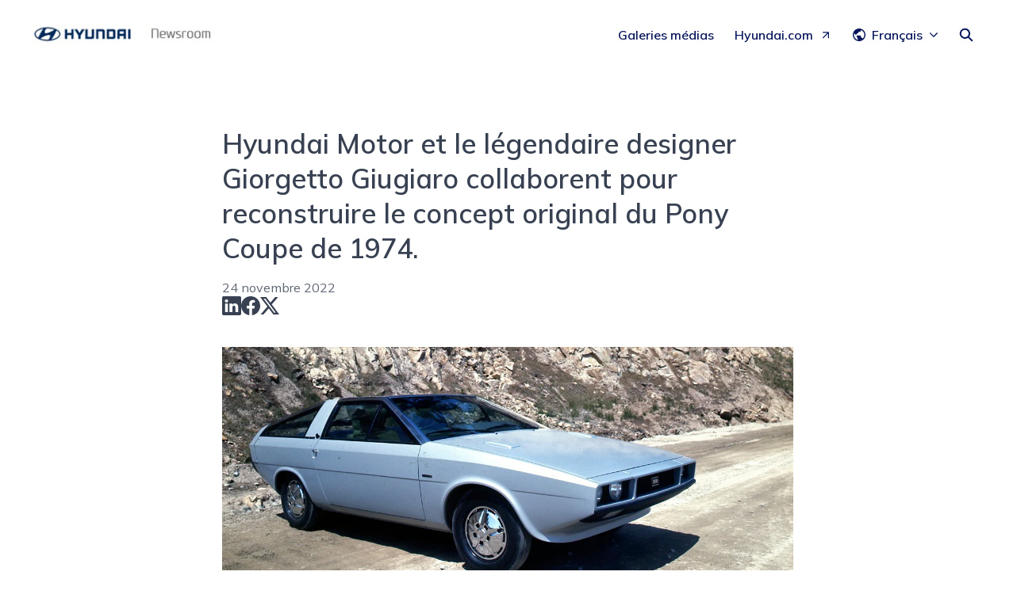

--- FILE ---
content_type: text/html; charset=utf-8
request_url: https://www.news.hyundai.be/hyundai-motor-et-le-legendaire-designer-giorgetto-giugiaro-collaborent-pour-reconstruire-le-concept-original-du-pony-coupe-de-1974
body_size: 31954
content:
<!DOCTYPE html><html lang="fr" dir="ltr"><head><meta charSet="utf-8"/><meta name="viewport" content="width=device-width, initial-scale=1"/><link rel="preload" as="image" imageSrcSet="https://cdn.assets.prezly.com/dd045115-2281-45f4-952f-0e83449fbfa5/-/crop/1495x663/0,506/-/preview/-/resize/1200/Image%202%20-%20Pony%20Coupe%20Concept%2002_.jpg 1200w, https://cdn.assets.prezly.com/dd045115-2281-45f4-952f-0e83449fbfa5/-/crop/1495x663/0,506/-/preview/-/resize/800/Image%202%20-%20Pony%20Coupe%20Concept%2002_.jpg 800w, https://cdn.assets.prezly.com/dd045115-2281-45f4-952f-0e83449fbfa5/-/crop/1495x663/0,506/-/preview/-/resize/400/Image%202%20-%20Pony%20Coupe%20Concept%2002_.jpg 400w, https://cdn.assets.prezly.com/dd045115-2281-45f4-952f-0e83449fbfa5/-/crop/1495x663/0,506/-/preview/-/resize/800/Image%202%20-%20Pony%20Coupe%20Concept%2002_.jpg 800w" imageSizes="(max-width: 992px) 800px, (max-width: 576px) 400px, 1200px"/><link rel="preload" as="image" imageSrcSet="https://cdn.assets.prezly.com/7e4a4c2a-d30f-45d2-858d-75dd11c2e2be/-/preview/1000x1000/-/resize/1200/Image%202%20-%20Pony%20Coupe%20Concept%2002_.jpg 1200w, https://cdn.assets.prezly.com/7e4a4c2a-d30f-45d2-858d-75dd11c2e2be/-/preview/1000x1000/-/resize/800/Image%202%20-%20Pony%20Coupe%20Concept%2002_.jpg 800w, https://cdn.assets.prezly.com/7e4a4c2a-d30f-45d2-858d-75dd11c2e2be/-/preview/1000x1000/-/resize/400/Image%202%20-%20Pony%20Coupe%20Concept%2002_.jpg 400w, https://cdn.assets.prezly.com/7e4a4c2a-d30f-45d2-858d-75dd11c2e2be/-/preview/1000x1000/-/resize/800/Image%202%20-%20Pony%20Coupe%20Concept%2002_.jpg 800w" imageSizes="(max-width: 992px) 800px, (max-width: 576px) 400px, 1200px"/><link rel="preload" as="image" imageSrcSet="https://cdn.assets.prezly.com/0c13e505-752a-4f55-8edf-697650acb81b/-/preview/1500x1000/-/resize/1200/Image%203%20-%20Sketch%20Pony%20Coupe%20Concept%20and%20N%20Vision%2074%20(created%20by%20Hyundai%20Design).png 1200w, https://cdn.assets.prezly.com/0c13e505-752a-4f55-8edf-697650acb81b/-/preview/1500x1000/-/resize/800/Image%203%20-%20Sketch%20Pony%20Coupe%20Concept%20and%20N%20Vision%2074%20(created%20by%20Hyundai%20Design).png 800w, https://cdn.assets.prezly.com/0c13e505-752a-4f55-8edf-697650acb81b/-/preview/1500x1000/-/resize/400/Image%203%20-%20Sketch%20Pony%20Coupe%20Concept%20and%20N%20Vision%2074%20(created%20by%20Hyundai%20Design).png 400w, https://cdn.assets.prezly.com/0c13e505-752a-4f55-8edf-697650acb81b/-/preview/1500x1000/-/resize/800/Image%203%20-%20Sketch%20Pony%20Coupe%20Concept%20and%20N%20Vision%2074%20(created%20by%20Hyundai%20Design).png 800w" imageSizes="(max-width: 992px) 800px, (max-width: 576px) 400px, 1200px"/><link rel="preload" as="image" imageSrcSet="https://cdn.assets.prezly.com/b1c63654-fadc-430e-8851-96ebbd029259/-/preview/1000x1000/-/resize/1200/Image%201%20-%20Pony%20Coupe%20Concept%2001.png 1200w, https://cdn.assets.prezly.com/b1c63654-fadc-430e-8851-96ebbd029259/-/preview/1000x1000/-/resize/800/Image%201%20-%20Pony%20Coupe%20Concept%2001.png 800w, https://cdn.assets.prezly.com/b1c63654-fadc-430e-8851-96ebbd029259/-/preview/1000x1000/-/resize/400/Image%201%20-%20Pony%20Coupe%20Concept%2001.png 400w, https://cdn.assets.prezly.com/b1c63654-fadc-430e-8851-96ebbd029259/-/preview/1000x1000/-/resize/800/Image%201%20-%20Pony%20Coupe%20Concept%2001.png 800w" imageSizes="(max-width: 992px) 800px, (max-width: 576px) 400px, 1200px"/><link rel="preload" as="image" imageSrcSet="https://cdn.assets.prezly.com/0bbb7996-e76c-4403-a49c-0b841f0c598a/-/preview/1500x1000/-/resize/1200/Image%204%20-%20Giorgetto%20Giugiaro%20(Left)%20Luc%20Donckerwolke%20(Center)%20SangYup%20Lee%20(Right)%20at%20HMG%20Namyang%20RD%20Center%20(002).jpg 1200w, https://cdn.assets.prezly.com/0bbb7996-e76c-4403-a49c-0b841f0c598a/-/preview/1500x1000/-/resize/800/Image%204%20-%20Giorgetto%20Giugiaro%20(Left)%20Luc%20Donckerwolke%20(Center)%20SangYup%20Lee%20(Right)%20at%20HMG%20Namyang%20RD%20Center%20(002).jpg 800w, https://cdn.assets.prezly.com/0bbb7996-e76c-4403-a49c-0b841f0c598a/-/preview/1500x1000/-/resize/400/Image%204%20-%20Giorgetto%20Giugiaro%20(Left)%20Luc%20Donckerwolke%20(Center)%20SangYup%20Lee%20(Right)%20at%20HMG%20Namyang%20RD%20Center%20(002).jpg 400w, https://cdn.assets.prezly.com/0bbb7996-e76c-4403-a49c-0b841f0c598a/-/preview/1500x1000/-/resize/800/Image%204%20-%20Giorgetto%20Giugiaro%20(Left)%20Luc%20Donckerwolke%20(Center)%20SangYup%20Lee%20(Right)%20at%20HMG%20Namyang%20RD%20Center%20(002).jpg 800w" imageSizes="(max-width: 992px) 800px, (max-width: 576px) 400px, 1200px"/><link rel="preload" as="image" imageSrcSet="https://cdn.assets.prezly.com/43ab9ffa-3809-438d-ba09-7cdff970acdd/-/preview/1500x1000/-/resize/1200/Image%2011%20-%20Giorgetto%20Giugiaro%20at%20Design%20Talk.jpg%20(002).jpg 1200w, https://cdn.assets.prezly.com/43ab9ffa-3809-438d-ba09-7cdff970acdd/-/preview/1500x1000/-/resize/800/Image%2011%20-%20Giorgetto%20Giugiaro%20at%20Design%20Talk.jpg%20(002).jpg 800w, https://cdn.assets.prezly.com/43ab9ffa-3809-438d-ba09-7cdff970acdd/-/preview/1500x1000/-/resize/400/Image%2011%20-%20Giorgetto%20Giugiaro%20at%20Design%20Talk.jpg%20(002).jpg 400w, https://cdn.assets.prezly.com/43ab9ffa-3809-438d-ba09-7cdff970acdd/-/preview/1500x1000/-/resize/800/Image%2011%20-%20Giorgetto%20Giugiaro%20at%20Design%20Talk.jpg%20(002).jpg 800w" imageSizes="(max-width: 992px) 800px, (max-width: 576px) 400px, 1200px"/><link rel="preload" as="image" imageSrcSet="https://cdn.assets.prezly.com/2743f332-732d-4294-8f73-976408b07e92/-/preview/1500x1000/-/resize/1200/Image%206%20-%20Giorgetto%20Giugiaro%20(Left)%20Luc%20Donckerwolke%20(Center)%20SangYup%20Lee%20(Right)%20at%20Design%20Talk_%20(002).jpg 1200w, https://cdn.assets.prezly.com/2743f332-732d-4294-8f73-976408b07e92/-/preview/1500x1000/-/resize/800/Image%206%20-%20Giorgetto%20Giugiaro%20(Left)%20Luc%20Donckerwolke%20(Center)%20SangYup%20Lee%20(Right)%20at%20Design%20Talk_%20(002).jpg 800w, https://cdn.assets.prezly.com/2743f332-732d-4294-8f73-976408b07e92/-/preview/1500x1000/-/resize/400/Image%206%20-%20Giorgetto%20Giugiaro%20(Left)%20Luc%20Donckerwolke%20(Center)%20SangYup%20Lee%20(Right)%20at%20Design%20Talk_%20(002).jpg 400w, https://cdn.assets.prezly.com/2743f332-732d-4294-8f73-976408b07e92/-/preview/1500x1000/-/resize/800/Image%206%20-%20Giorgetto%20Giugiaro%20(Left)%20Luc%20Donckerwolke%20(Center)%20SangYup%20Lee%20(Right)%20at%20Design%20Talk_%20(002).jpg 800w" imageSizes="(max-width: 992px) 800px, (max-width: 576px) 400px, 1200px"/><link rel="preload" as="image" imageSrcSet="https://cdn.assets.prezly.com/9bea0cb2-219c-4185-9154-ae13bcdcb6c1/-/preview/1500x1000/-/resize/1200/Image%207%20-%20SangYup%20Lee%20(Left)%2C%20Luc%20Donckerwolke%20(Center)%2C%20Giorgetto%20Giugiaro%20(Center)%20at%20Design%20Talk.jpg 1200w, https://cdn.assets.prezly.com/9bea0cb2-219c-4185-9154-ae13bcdcb6c1/-/preview/1500x1000/-/resize/800/Image%207%20-%20SangYup%20Lee%20(Left)%2C%20Luc%20Donckerwolke%20(Center)%2C%20Giorgetto%20Giugiaro%20(Center)%20at%20Design%20Talk.jpg 800w, https://cdn.assets.prezly.com/9bea0cb2-219c-4185-9154-ae13bcdcb6c1/-/preview/1500x1000/-/resize/400/Image%207%20-%20SangYup%20Lee%20(Left)%2C%20Luc%20Donckerwolke%20(Center)%2C%20Giorgetto%20Giugiaro%20(Center)%20at%20Design%20Talk.jpg 400w, https://cdn.assets.prezly.com/9bea0cb2-219c-4185-9154-ae13bcdcb6c1/-/preview/1500x1000/-/resize/800/Image%207%20-%20SangYup%20Lee%20(Left)%2C%20Luc%20Donckerwolke%20(Center)%2C%20Giorgetto%20Giugiaro%20(Center)%20at%20Design%20Talk.jpg 800w" imageSizes="(max-width: 992px) 800px, (max-width: 576px) 400px, 1200px"/><link rel="stylesheet" href="/_next/static/css/ee84f34841fa9641.css" data-precedence="next"/><link rel="stylesheet" href="/_next/static/css/7340a333035fc24a.css" data-precedence="next"/><link rel="stylesheet" href="/_next/static/css/ec3af4ce41b9ffe6.css" data-precedence="next"/><link rel="stylesheet" href="/_next/static/css/cd216538c2848b25.css" data-precedence="next"/><link rel="stylesheet" href="/_next/static/css/1097588f4e5257f4.css" data-precedence="next"/><link rel="preload" as="script" fetchPriority="low" href="/_next/static/chunks/webpack-2940d2211470da5b.js"/><script src="/_next/static/chunks/02872f56-3781f72403d8192d.js" async=""></script><script src="/_next/static/chunks/4947-40dd476db2ab594e.js" async=""></script><script src="/_next/static/chunks/main-app-aee7ffec82d1462f.js" async=""></script><script src="/_next/static/chunks/3017-2002b50fc53a0a2e.js" async=""></script><script src="/_next/static/chunks/351-a0211257fb1df3b1.js" async=""></script><script src="/_next/static/chunks/app/global-error-7d3ec173d9811247.js" async=""></script><script src="/_next/static/chunks/6727-f2cc19751406761c.js" async=""></script><script src="/_next/static/chunks/9550-f69b4b4093850069.js" async=""></script><script src="/_next/static/chunks/2848-375d7c72eb585be6.js" async=""></script><script src="/_next/static/chunks/1513-bf6b8abbf1c19733.js" async=""></script><script src="/_next/static/chunks/2234-f884c8cb245da6e9.js" async=""></script><script src="/_next/static/chunks/9757-662566474804a105.js" async=""></script><script src="/_next/static/chunks/7549-4c95b39d5fa402be.js" async=""></script><script src="/_next/static/chunks/7069-dfa35fe388068749.js" async=""></script><script src="/_next/static/chunks/3495-a7328018a49e088a.js" async=""></script><script src="/_next/static/chunks/8379-4f6fa699391adf44.js" async=""></script><script src="/_next/static/chunks/5605-60b2c70a49f56f43.js" async=""></script><script src="/_next/static/chunks/app/%5BlocaleCode%5D/(story)/%5Bslug%5D/page-ce6602a29d5363c3.js" async=""></script><script src="/_next/static/chunks/3621f9d8-22decf80d2ee9a48.js" async=""></script><script src="/_next/static/chunks/1347-4beddf7b7488604e.js" async=""></script><script src="/_next/static/chunks/7458-5c48c1177831938a.js" async=""></script><script src="/_next/static/chunks/9411-f07e63aee3a9cb7a.js" async=""></script><script src="/_next/static/chunks/app/%5BlocaleCode%5D/layout-19df26a6d9641c1c.js" async=""></script><script src="/_next/static/chunks/app/%5BlocaleCode%5D/error-4913254019292a99.js" async=""></script><script src="/_next/static/chunks/3661-11d1ca46b0b20a41.js" async=""></script><script src="/_next/static/chunks/2739-76fbae94e33044d1.js" async=""></script><script src="/_next/static/chunks/app/%5BlocaleCode%5D/(index)/page-523e8898546f7534.js" async=""></script><meta name="theme-color" content="#ffffff"/><meta name="og:locale" content="fr"/><link rel="preconnect" href="https://fonts.googleapis.com"/><link rel="preconnect" href="https://fonts.gstatic.com" crossorigin=""/><link href="https://fonts.googleapis.com/css2?display=swap&amp;family=Mulish:wght@400;500;600;700;900" rel="stylesheet"/><style>:root { --prezly-font-family: Mulish, sans-serif;
--prezly-font-family-secondary: Mulish, sans-serif;
--prezly-border-color: #37415133;
--prezly-border-color-secondary: #3741514d;
--prezly-text-color: #374151;
--prezly-text-color-secondary: #374151cc;
--prezly-text-color-tertiary: #37415199;
--prezly-text-color-hover: #374151;
--prezly-background-color: #FFFFFF;
--prezly-background-color-secondary: #fafafaff;
--prezly-background-color-tertiary: #f2f2f2ff;
--prezly-accent-color: #07155c;
--prezly-accent-color-active: #030a2dff;
--prezly-accent-color-hover: #091a74ff;
--prezly-accent-color-button-text: #ffffff;
--prezly-header-background-color: #ffffff;
--prezly-header-link-color: #07155c;
--prezly-header-link-hover-color: #07155c;
--prezly-footer-background-color: #111827;
--prezly-footer-text-color: #FFFFFF;
--prezly-footer-text-color-variation: #FFFFFF;
--prezly-placeholder-background-color: #ffffffff;
--prezly-white: #ffffff;
--prezly-black: #000000;
--prezly-grey: #757575 }</style><title>Hyundai Motor et le légendaire designer Giorgetto Giugiaro collaborent pour reconstruire le concept original du Pony Coupe de 1974.</title><meta name="description" content="SEOUL / KONTICH, le 24 novembre, 2022 – Hyundai Motor Company a annoncé aujourd&#x27;hui qu&#x27;elle allait travailler avec le cabinet de design italien..."/><meta name="robots" content="index, follow"/><link rel="canonical" href="https://www.news.hyundai.be/hyundai-motor-et-le-legendaire-designer-giorgetto-giugiaro-collaborent-pour-reconstruire-le-concept-original-du-pony-coupe-de-1974"/><link rel="alternate" hrefLang="fr" href="https://www.news.hyundai.be/hyundai-motor-et-le-legendaire-designer-giorgetto-giugiaro-collaborent-pour-reconstruire-le-concept-original-du-pony-coupe-de-1974"/><link rel="alternate" hrefLang="nl" href="https://www.news.hyundai.be/hyundai-motor-en-de-legendarische-ontwerper-giorgetto-giugiaro-werken-samen-om-de-originele-pony-coupe-concept-uit-1974-opnieuw-te-bouwen"/><link rel="alternate" hrefLang="nl-BE" href="https://www.news.hyundai.be/hyundai-motor-en-de-legendarische-ontwerper-giorgetto-giugiaro-werken-samen-om-de-originele-pony-coupe-concept-uit-1974-opnieuw-te-bouwen"/><link rel="alternate" hrefLang="x-default" href="https://www.news.hyundai.be/hyundai-motor-en-de-legendarische-ontwerper-giorgetto-giugiaro-werken-samen-om-de-originele-pony-coupe-concept-uit-1974-opnieuw-te-bouwen"/><link rel="alternate" type="application/json" href="https://www.news.hyundai.be/hyundai-motor-et-le-legendaire-designer-giorgetto-giugiaro-collaborent-pour-reconstruire-le-concept-original-du-pony-coupe-de-1974.json"/><meta property="og:title" content="Hyundai Motor et le légendaire designer Giorgetto Giugiaro collaborent pour reconstruire le concept original du Pony Coupe de 1974."/><meta property="og:description" content="SEOUL / KONTICH, le 24 novembre, 2022 – Hyundai Motor Company a annoncé aujourd&#x27;hui qu&#x27;elle allait travailler avec le cabinet de design italien..."/><meta property="og:url" content="https://www.news.hyundai.be/hyundai-motor-et-le-legendaire-designer-giorgetto-giugiaro-collaborent-pour-reconstruire-le-concept-original-du-pony-coupe-de-1974"/><meta property="og:site_name" content="Hyundai Belux Newsroom"/><meta property="og:locale" content="fr"/><meta property="og:image" content="https://cdn.uc.assets.prezly.com/dd045115-2281-45f4-952f-0e83449fbfa5/-/crop/1495x663/0,506/-/preview/-/preview/600x600/"/><meta property="og:image:alt" content="Hyundai Motor et le légendaire designer Giorgetto Giugiaro collaborent pour reconstruire le concept original du Pony Coupe de 1974."/><meta property="og:type" content="article"/><meta property="article:published_time" content="2022-11-24T07:56:00+00:00"/><meta property="article:modified_time" content="2022-11-24T08:22:40+00:00"/><meta property="article:author" content="Anne Potemans"/><meta name="twitter:card" content="summary_large_image"/><meta name="twitter:site" content="Hyundai Belux Newsroom"/><meta name="twitter:title" content="Hyundai Motor et le légendaire designer Giorgetto Giugiaro collaborent pour reconstruire le concept original du Pony Coupe de 1974."/><meta name="twitter:description" content="SEOUL / KONTICH, le 24 novembre, 2022 – Hyundai Motor Company a annoncé aujourd&#x27;hui qu&#x27;elle allait travailler avec le cabinet de design italien..."/><meta name="twitter:image" content="https://cdn.uc.assets.prezly.com/dd045115-2281-45f4-952f-0e83449fbfa5/-/crop/1495x663/0,506/-/preview/-/preview/600x600/"/><link rel="shortcut icon" href="https://cdn.uc.assets.prezly.com/645a9a5b-e3a1-4162-abef-29abd317f562/-/crop/382x382/63,0/-/preview/-/preview/180x180/Hyundai_Logo_Vertical_FullColour_RGB.jpg"/><link rel="apple-touch-icon" href="https://cdn.uc.assets.prezly.com/645a9a5b-e3a1-4162-abef-29abd317f562/-/crop/382x382/63,0/-/preview/-/preview/180x180/Hyundai_Logo_Vertical_FullColour_RGB.jpg"/><script>document.querySelectorAll('body link[rel="icon"], body link[rel="apple-touch-icon"]').forEach(el => document.head.appendChild(el))</script><script src="/_next/static/chunks/polyfills-42372ed130431b0a.js" noModule=""></script></head><body><div class="layout_layout__E48_k"><header class="Header_container__8M0B4"><div class="container"><nav class="Header_header__cqpNv"><a class="Header_newsroom__LjUTA" href="/fr"><img alt="Hyundai Belux" loading="lazy" width="240" height="39.47780678851175" decoding="async" data-nimg="1" class="Logo_logo__SEwEG Logo_landscape__HDUO5 Logo_large__WDdAz" style="color:transparent" srcSet="https://cdn.assets.prezly.com/4a8ae3fb-d657-4a99-aa63-40dd64dd0b71/-/crop/383x63/459,307/-/preview/-/format/auto/-/stretch/off/-/progressive/yes/-/resize/256x/-/quality/smart/Newsroomlogo.png 1x, https://cdn.assets.prezly.com/4a8ae3fb-d657-4a99-aa63-40dd64dd0b71/-/crop/383x63/459,307/-/preview/-/format/auto/-/stretch/off/-/progressive/yes/-/resize/640x/-/quality/smart/Newsroomlogo.png 2x" src="https://cdn.assets.prezly.com/4a8ae3fb-d657-4a99-aa63-40dd64dd0b71/-/crop/383x63/459,307/-/preview/-/format/auto/-/stretch/off/-/progressive/yes/-/resize/640x/-/quality/smart/Newsroomlogo.png"/></a><div class="Header_navigationWrapper__ZCw1l"><a class="Button_button__8B4nB Header_searchToggle__FLmzB Button_navigation__9rGNy Button_iconOnly__bKq8w" aria-expanded="false" title="Recherche" aria-label="Recherche" href="/fr/search"><svg xmlns="http://www.w3.org/2000/svg" fill="none" viewBox="0 0 16 16" width="16" height="16" class="Button_icon__V37WX Button_left__sABrt"><path fill="currentColor" fill-rule="evenodd" d="M6.543.667a5.877 5.877 0 1 0 3.496 10.601l3.81 3.81a.869.869 0 1 0 1.23-1.228l-3.812-3.81A5.877 5.877 0 0 0 6.543.666m-4.14 5.877a4.14 4.14 0 1 1 8.28 0 4.14 4.14 0 0 1-8.28 0" clip-rule="evenodd"></path></svg></a><button type="button" class="Button_button__8B4nB Header_navigationToggle__KSeiK Button_navigation__9rGNy Button_iconOnly__bKq8w" aria-expanded="false" aria-controls="menu" title="Menu déroulant" aria-label="Menu déroulant"><svg xmlns="http://www.w3.org/2000/svg" fill="none" viewBox="0 0 24 24" width="16" height="16" class="Button_icon__V37WX Button_left__sABrt"><path fill="currentColor" fill-rule="evenodd" d="M3 6a1 1 0 0 1 1-1h16a1 1 0 1 1 0 2H4a1 1 0 0 1-1-1m0 6a1 1 0 0 1 1-1h16a1 1 0 1 1 0 2H4a1 1 0 0 1-1-1m0 6a1 1 0 0 1 1-1h16a1 1 0 1 1 0 2H4a1 1 0 0 1-1-1" clip-rule="evenodd"></path></svg><span>​</span></button><div class="Header_navigation__gGzZ6"><div role="none" class="Header_backdrop__FlLNq"></div><ul id="menu" class="Header_navigationInner__w1lgS"><li class="Header_navigationItem__2tlrA"><a class="Button_button__8B4nB Header_navigationButton__ZStMw Button_navigation__9rGNy" href="/fr/media"><span>Galeries médias</span></a></li><li class="Header_navigationItem__2tlrA"><a class="Button_button__8B4nB Header_navigationButton__ZStMw Button_navigation__9rGNy" href="https://www.hyundai.com/be/nl.html"><span>Hyundai.com</span><svg xmlns="http://www.w3.org/2000/svg" width="16" height="16" fill="none" class="Button_icon__V37WX Button_right__hcAI_"><path stroke="currentColor" stroke-linecap="round" stroke-linejoin="round" stroke-width="1.3" d="M4.667 4.972h6.666m0 0v6.667m0-6.667L4.667 11.64"></path></svg></a></li><li class="Header_navigationItem__2tlrA"><div class="Dropdown_container__pISnx" data-headlessui-state=""><button type="button" class="Button_button__8B4nB Header_navigationButton__ZStMw Dropdown_buttonWithMobileDisplay__azrbo Button_navigation__9rGNy" id="headlessui-menu-button-«R7ie9enb»" aria-haspopup="menu" aria-expanded="false" data-headlessui-state=""><svg xmlns="http://www.w3.org/2000/svg" fill="none" viewBox="0 0 24 24" width="16" height="16" class="Button_icon__V37WX Button_left__sABrt"><path fill="currentColor" fill-rule="evenodd" d="M12 0C5.373 0 0 5.373 0 12s5.373 12 12 12 12-5.373 12-12S18.627 0 12 0M2.575 9.24A9.8 9.8 0 0 0 2.182 12c0 4.785 3.423 8.77 7.954 9.641a2 2 0 0 1-.031-.352 1.45 1.45 0 0 0-.425-1.025l-.54-.54a2.04 2.04 0 0 1-.597-1.44v-.894c0-.386-.153-.756-.426-1.029l-.727-.726a1.394 1.394 0 0 1 .986-2.38h5.143c1.023 0 1.852.828 1.852 1.851v1.04c0 .127.103.23.23.23.735 0 1.332.596 1.332 1.331 0 .127.102.23.23.23h.036c.798 0 1.437.434 1.728 1.02a9.822 9.822 0 0 0-3.546-16.179v1.433c0 1.021-.825 1.85-1.846 1.85H11.98c-.698 0-1.265.568-1.265 1.27 0 1.02-.826 1.85-1.846 1.85h-.453a.813.813 0 0 0-.812.813c0 .369-.147.723-.407.984l-.134.134a1.844 1.844 0 0 1-2.612 0z" clip-rule="evenodd"></path></svg><span>Français<svg xmlns="http://www.w3.org/2000/svg" fill="none" viewBox="0 0 12 12" aria-hidden="true" width="12" height="12" class="Dropdown_caret__8t6In"><path fill="currentColor" fill-rule="evenodd" d="M1.135 3.37a.63.63 0 0 0-.01.907L5.468 8.62a.664.664 0 0 0 .94 0l4.343-4.342a.63.63 0 0 0-.011-.907.67.67 0 0 0-.929.01L5.937 7.254 2.064 3.381a.67.67 0 0 0-.929-.01" clip-rule="evenodd"></path></svg></span></button></div></li></ul></div><!--$!--><template data-dgst="BAILOUT_TO_CLIENT_SIDE_RENDERING"></template><!--/$--></div></nav></div></header><main class="layout_content__hN3QC"><div class="Story_container__mieav"><article><div class="HeaderRenderer_renderer__qMSoA"><section class="prezly-slate-document" data-version="0.50"><h1 class="prezly-slate-heading prezly-slate-heading--heading-1 prezly-slate-heading--align-inherit">Hyundai Motor et le légendaire designer Giorgetto Giugiaro collaborent pour reconstruire le concept original du Pony Coupe de 1974.</h1></section></div><div class="Story_linksAndDateWrapper__HOIdb Story_left__JQInF"><p class="Story_date__bkiJQ"><time dateTime="2022-11-24T07:56:00.000Z">24 novembre 2022</time></p><div class="SocialShare_social__EbtaQ"><a aria-label="Partager : Linkedin" class="SocialShare_socialLink__Nbd_P" href="https://www.linkedin.com/sharing/share-offsite?url=http%3A%2F%2Fprez.ly%2F5Rnc&amp;text=Hyundai+Motor+et+le+l%C3%A9gendaire+designer+Giorgetto+Giugiaro+collaborent+pour+reconstruire+le+concept+original+du+Pony+Coupe+de+1974." rel="noopener noreferrer" target="_blank"><svg xmlns="http://www.w3.org/2000/svg" fill="none" viewBox="0 0 24 24" class="SocialShare_socialIcon__H0CxZ"><path fill="currentColor" fill-rule="evenodd" d="M.07 1.72C.07.77.86 0 1.833 0h20.324c.973 0 1.762.77 1.762 1.72v20.56c0 .95-.789 1.72-1.762 1.72H1.833C.859 24 .07 23.23.07 22.28zM7.3 20.09V9.253H3.696V20.09zM5.497 7.773c1.257 0 2.038-.832 2.038-1.872-.023-1.063-.781-1.872-2.014-1.872S3.484 4.838 3.484 5.9c0 1.04.782 1.872 1.99 1.872zm7.397 12.317H9.293s.047-9.82 0-10.837h3.602v1.534l-.024.038h.024v-.038C13.374 10.05 14.231 9 16.141 9c2.37 0 4.147 1.549 4.147 4.877v6.214h-3.601v-5.797c0-1.457-.522-2.451-1.825-2.451-.995 0-1.588.67-1.848 1.317-.095.232-.119.555-.119.88z" clip-rule="evenodd"></path></svg></a><a aria-label="Partager : Facebook" class="SocialShare_socialLink__Nbd_P" href="https://www.facebook.com/sharer/sharer.php?u=http%3A%2F%2Fprez.ly%2F5Rnc" rel="noopener noreferrer" target="_blank"><svg xmlns="http://www.w3.org/2000/svg" fill="none" viewBox="0 0 24 24" class="SocialShare_socialIcon__H0CxZ"><path fill="currentColor" fill-rule="evenodd" d="M24 12.073C24 5.405 18.627 0 12 0S0 5.405 0 12.073C0 18.1 4.388 23.094 10.125 24v-8.437H7.078v-3.49h3.047v-2.66c0-3.025 1.791-4.697 4.533-4.697 1.313 0 2.686.236 2.686.236v2.971H15.83c-1.491 0-1.956.93-1.956 1.886v2.264h3.328l-.532 3.49h-2.796V24C19.612 23.094 24 18.1 24 12.073" clip-rule="evenodd"></path></svg></a><a aria-label="Partager : Twitter" class="SocialShare_socialLink__Nbd_P" href="https://twitter.com/intent/tweet?url=http%3A%2F%2Fprez.ly%2F5Rnc&amp;text=Hyundai+Motor+et+le+l%C3%A9gendaire+designer+Giorgetto+Giugiaro+collaborent+pour+reconstruire+le+concept+original+du+Pony+Coupe+de+1974." rel="noopener noreferrer" target="_blank"><svg xmlns="http://www.w3.org/2000/svg" fill="none" viewBox="0 0 24 24" class="SocialShare_socialIcon__H0CxZ"><path fill="currentColor" d="M18.901 1h3.68l-8.04 9.319L24 23h-7.406l-5.8-7.691L4.156 23H.474l8.6-9.968L0 1h7.594l5.243 7.03zM17.61 20.766h2.039L6.486 3.116H4.298z"></path></svg></a></div></div><div class="ContentRenderer_renderer__IBbst"><section class="prezly-slate-document" data-version="0.50"><figure class="prezly-slate-image prezly-slate-image--contained"><a aria-label="View image" class="prezly-slate-image-rollover" id="image-dd045115-2281-45f4-952f-0e83449fbfa5" href="https://cdn.assets.prezly.com/dd045115-2281-45f4-952f-0e83449fbfa5/-/crop/1495x663/0,506/-/preview/Image%202%20-%20Pony%20Coupe%20Concept%2002_.jpg" style="max-width:1495px"><span class="prezly-slate-image-rollover__content"><img alt="" class="prezly-slate-media prezly-slate-image__media prezly-slate-media--image" src="https://cdn.assets.prezly.com/dd045115-2281-45f4-952f-0e83449fbfa5/-/crop/1495x663/0,506/-/preview/-/format/auto/Image%202%20-%20Pony%20Coupe%20Concept%2002_.jpg" srcSet="https://cdn.assets.prezly.com/dd045115-2281-45f4-952f-0e83449fbfa5/-/crop/1495x663/0,506/-/preview/-/resize/1200/Image%202%20-%20Pony%20Coupe%20Concept%2002_.jpg 1200w, https://cdn.assets.prezly.com/dd045115-2281-45f4-952f-0e83449fbfa5/-/crop/1495x663/0,506/-/preview/-/resize/800/Image%202%20-%20Pony%20Coupe%20Concept%2002_.jpg 800w, https://cdn.assets.prezly.com/dd045115-2281-45f4-952f-0e83449fbfa5/-/crop/1495x663/0,506/-/preview/-/resize/400/Image%202%20-%20Pony%20Coupe%20Concept%2002_.jpg 400w, https://cdn.assets.prezly.com/dd045115-2281-45f4-952f-0e83449fbfa5/-/crop/1495x663/0,506/-/preview/-/resize/800/Image%202%20-%20Pony%20Coupe%20Concept%2002_.jpg 800w" sizes="(max-width: 992px) 800px, (max-width: 576px) 400px, 1200px"/><span class="prezly-slate-image-rollover__dim"></span><span class="prezly-slate-image-rollover__caption prezly-slate-image-rollover__caption--empty"><span class="prezly-slate-image-rollover__caption-icon-container"><svg xmlns="http://www.w3.org/2000/svg" viewBox="0 0 16 16" role="img" aria-hidden="true" class="prezly-slate-image-rollover__caption-icon"><path fill="currentColor" fill-rule="evenodd" d="M5.828 10.172a.5.5 0 0 0-.707 0l-4.096 4.096V11.5a.5.5 0 0 0-1 0v3.975a.5.5 0 0 0 .5.5H4.5a.5.5 0 0 0 0-1H1.732l4.096-4.096a.5.5 0 0 0 0-.707m4.344-4.344a.5.5 0 0 0 .707 0l4.096-4.096V4.5a.5.5 0 1 0 1 0V.525a.5.5 0 0 0-.5-.5H11.5a.5.5 0 0 0 0 1h2.768l-4.096 4.096a.5.5 0 0 0 0 .707"></path></svg></span><span class="prezly-slate-image-rollover__caption-text"><span class="" title=""></span></span></span></span></a></figure><div class="styles_listContainer__PSxE8"><ul class="styles_bulletedList__UqwY0"><li class="styles_listItem__wR5P8"><strong>La société va travailler avec le cabinet de design italien GFG Style pour faire revivre la voiture qui a donné le coup d&#x27;envoi de l&#x27;industrie automobile coréenne, afin de célébrer l&#x27;héritage de la marque Hyundai.</strong></li><li class="styles_listItem__wR5P8"><strong>Le Pony et le Pony Coupe Concept d&#x27;origine ont influencé la marque Pony de Hyundai, la IONIQ 5 primée et le N Vision 74 rolling lab concept.</strong></li><li class="styles_listItem__wR5P8"><strong>Le concept-car original reconstruit sera présenté au printemps.</strong></li></ul></div><p class="styles_paragraph__6o_o7"><strong>SEOUL / KONTICH, le 24 novembre, 2022</strong> – Hyundai Motor Company a annoncé aujourd&#x27;hui qu&#x27;elle allait travailler avec le cabinet de design italien GFG Style, et notamment avec ses fondateurs père et fils, Giorgetto et Fabrizio Giugiaro, pour reconstruire l&#x27;influent Pony Coupé Concept de 1974 que le jeune Giorgetto avait créé pour les débuts de Hyundai au Salon de l&#x27;automobile de Turin 1974. Le concept reconstruit sera présenté au printemps.</p><p class="styles_paragraph__6o_o7">Hyundai Motor a annoncé ce projet lors d&#x27;une conférence sur le design à Séoul, à laquelle ont participé Giorgetto et Fabrizio Giugiaro, ainsi que Luc Donckerwolke, directeur de la création de Hyundai Motor Group, et SangYup Lee, vice-président exécutif et directeur du Global Design Center de Hyundai Motor. </p><p class="styles_paragraph__6o_o7">&quot; Nous sommes absolument ravis d&#x27;accueillir Giorgetto et Fabrizio à Séoul pour cette rare occasion et nous avons hâte de collaborer avec eux et GFG Style sur ce projet de design extraordinaire &quot;, a déclaré le CCO Donckerwolke. &quot;Non seulement ce projet a une valeur historique, mais il représente également un échange interculturel qui pourrait ouvrir la voie à d&#x27;autres collaborations à l&#x27;avenir.&quot;</p><p class="styles_paragraph__6o_o7">&quot;Le Pony original et le Pony Coupe Concept étaient l&#x27;une de ces rares créations qui ont influencé le design non pas d&#x27;un seul mais de plusieurs véhicules de production et de concept, y compris notre IONIQ 5 primée et notre N Vision 74 qui attire l&#x27;attention&quot;, a déclaré le vice-président exécutif SangYup Lee. </p><p class="styles_paragraph__6o_o7">&quot;Comme le concept-car original n&#x27;existe plus, nous avons demandé à Giorgetto Giugiaro de le reconstruire en s&#x27;inspirant de notre philosophie du design, &quot;Shaping the future with legacy&quot;.&quot;</p><p class="styles_paragraph__6o_o7">En 1974, alors que Hyundai Motor en était encore à ses débuts dans la production de véhicules, les dirigeants de la société ont contacté Giorgetto Giugiaro pour lui proposer de travailler à la conception du premier modèle indépendant de Hyundai et de la première voiture produite en série en Corée. À l&#x27;époque, la Corée ne disposait d&#x27;aucune capacité de conception et de style de véhicules. Hyundai Motor a donc chargé Giugiaro de concevoir, de réaliser des plans et de construire cinq prototypes, dont un coupé. Au cours du processus de conception et de prototypage, Hyundai a décidé de présenter le Pony et le Pony Coupe au salon de l&#x27;automobile de Turin afin de promouvoir les débuts de la marque sur le marché mondial. </p><p class="styles_paragraph__6o_o7">Avec son nez en forme de coin, ses phares circulaires et ses lignes géométriques dignes de l&#x27;origami, le Pony Coupé était destiné aux marchés nord-américain et européen, mais le projet s&#x27;est arrêté en 1981, juste avant la production en série, dans un contexte économique mondial défavorable. </p><p class="styles_paragraph__6o_o7">Si le concept n&#x27;était à l&#x27;époque qu&#x27;un rêve inachevé, son esprit audacieux a contribué à donner un coup de fouet à l&#x27;industrie automobile coréenne en influençant directement les premiers modèles de production indépendants de Hyundai sous la marque Pony, qui ont été commercialisés dans le monde entier de 1975 à 1990. Le Pony Coupé Concept reste un élément clé de l&#x27;héritage de Hyundai et la marque de la vision du président fondateur Ju-Yung Chung pour la société.</p><p class="styles_paragraph__6o_o7">Avec le concept du Pony Coupe et la gamme Pony qui a suivi, le fondateur Chung a ouvert la voie à l&#x27;industrie automobile coréenne grâce à son état d&#x27;esprit positif, son leadership audacieux, ses convictions fermes et sa diligence indomptable. Son leadership a permis à la Corée de sortir des difficultés de la guerre pour devenir une puissance économique à la fin du 20ème siècle.</p><p class="styles_paragraph__6o_o7">Le concept a également été une grande source d&#x27;inspiration pour le travail de Giugiaro sur la DeLorean DMC 12 qui a fait ses débuts en 1983 et a été utilisée dans les films &quot;Back to the Future&quot; (1985-90).</p><p class="styles_paragraph__6o_o7">L&#x27;impact de la Pony et du Pony Coupe Concept se fait encore sentir. En 2019, Hyundai Motor s&#x27;est inspiré du Pony original pour le concept-car &quot;45&quot;, qui a directement influencé la IONIQ 5, lancée deux ans plus tard. Toujours en 2021, Hyundai a réinterprété la voiture de série Pony originale en tant que concept de véhicule électrique. Et, en 2022, Hyundai a fait un nouveau clin d&#x27;œil au concept de coupé avec son véhicule de développement &quot;rolling lab&quot; hybride à hydrogène N Vision 74, qui a attiré les foules.</p><p class="styles_paragraph__6o_o7">À propos de son design original, Giugiaro a déclaré : &quot;J&#x27;ai dessiné le Hyundai Pony lorsque j&#x27;étais encore un jeune designer au début de ma carrière. Je me sentais très fier d&#x27;avoir été chargé de créer un véhicule pour une entreprise et un pays qui s&#x27;apprêtaient à s&#x27;attaquer à un marché mondial extrêmement concurrentiel. Maintenant, je suis profondément honoré que Hyundai m&#x27;ait demandé de le reconstruire pour la postérité et comme une célébration de l&#x27;héritage de la marque.&quot;</p><a id="attachment-9d11423c-41f8-456f-85f9-2739aee098c3" download="" class="Attachment_container__qtXzt" href="https://cdn.assets.prezly.com/9d11423c-41f8-456f-85f9-2739aee098c3/-/inline/no/221124 CP Collaboration Hyundai Motor et Giorgetto Giugiaro.pdf" rel="nofollow"><div class="Attachment_icon__TEY1t"><svg xmlns="http://www.w3.org/2000/svg" fill="none" viewBox="0 0 24 24" aria-hidden="true"><g fill="currentColor" fill-rule="evenodd" clip-rule="evenodd" opacity="0.9"><path d="M12.438 7.249c.171.23.266.542.297.907h.004c.075 1.017-.118 1.869-.403 2.644.11.142.233.29.369.454.134.162.28.339.443.544q.454.574.845 1.014l.273-.003c.78 0 1.617.08 2.252.356.331.144.599.35.741.626a.88.88 0 0 1-.027.88c-.305.5-.994.652-1.66.474h-.002c-.478-.13-.961-.456-1.459-.912q-.244-.222-.502-.496c-.507.028-.988.084-1.374.144-.556.089-1.055.199-1.508.338q-.116.215-.24.428c-.432.752-.94 1.53-1.405 1.966-.268.259-.562.43-.857.487-.3.058-.623 0-.854-.235s-.286-.56-.228-.862.227-.607.489-.899c.69-.776 1.502-1.285 2.466-1.632.258-.488.479-.944.627-1.27q.11-.244.22-.477.192-.41.362-.803-.049-.075-.094-.152c-.338-.57-.538-1.207-.577-2.144v-.004c-.014-.423.061-.795.206-1.09.14-.283.373-.54.692-.625.358-.096.693.057.904.342m-.673 4.869.17-.367.119.143q.188.227.382.468.216.274.422.523c-.278.029-.536.063-.763.097h-.003q-.415.067-.802.152c.101-.208.19-.397.263-.558q.104-.228.212-.458m.075-3.772c.025.493-.023.935-.12 1.355a4.2 4.2 0 0 1-.175-1.111c-.01-.302.046-.52.112-.654a.5.5 0 0 1 .072-.112c.042.076.097.236.106.523zm3.967 5.92c-.23-.061-.518-.223-.878-.524.482.037.909.118 1.227.257.208.09.277.176.294.207a.3.3 0 0 1-.152.079.96.96 0 0 1-.49-.018M8.31 15.71c.295-.332.619-.609.981-.842-.298.466-.588.855-.833 1.085l-.003.002-.002.002c-.18.175-.324.235-.402.25l-.02.004q0-.015.005-.038c.017-.092.085-.253.272-.461z"></path><path d="M6.727 2.364a2.363 2.363 0 0 0-2.363 2.363v14.545a2.364 2.364 0 0 0 2.363 2.364h10.546a2.363 2.363 0 0 0 2.364-2.364V8.183a.6.6 0 0 0-.178-.428L14.246 2.54a.6.6 0 0 0-.428-.177zm-.814 1.549c.216-.216.509-.337.814-.337h6.84l4.857 4.858v10.838a1.15 1.15 0 0 1-1.151 1.152H6.727a1.15 1.15 0 0 1-1.151-1.152V4.727c0-.305.121-.598.337-.814"></path></g></svg></div><div class="Attachment_content__BXUZv"><h4 class="Attachment_name__KdQBv">221124 CP Collaboration Hyundai Motor et Giorgetto Giugiaro.pdf</h4><h5 class="Attachment_meta__nJ1Xv">PDF 185 KB</h5></div><div class="DownloadLink_link__wYWwD Attachment_downloadLink__nD4RO">Télécharger<svg xmlns="http://www.w3.org/2000/svg" fill="none" viewBox="0 0 24 24" aria-hidden="true" width="16" height="16" class="DownloadLink_icon__a6BTK"><path fill="currentColor" fill-rule="evenodd" d="M12 3a1 1 0 0 1 1 1v9.586l2.293-2.293a1 1 0 0 1 1.414 1.414l-4 4a1 1 0 0 1-1.414 0l-4-4a1 1 0 1 1 1.414-1.414L11 13.586V4a1 1 0 0 1 1-1M4 15a1 1 0 0 1 1 1v1a2 2 0 0 0 2 2h10a2 2 0 0 0 2-2v-1a1 1 0 1 1 2 0v1a4 4 0 0 1-4 4H7a4 4 0 0 1-4-4v-1a1 1 0 0 1 1-1" clip-rule="evenodd"></path></svg></div></a><p class="styles_paragraph__6o_o7"> </p><figure id="gallery-c1a06388-1295-4aa0-b7e6-d9d5ef79d39e" class="prezly-slate-gallery prezly-slate-gallery--full-width"><div class="prezly-slate-gallery__images" style="margin:-2px"><div class="prezly-slate-gallery__row"><a aria-label="View image" class="prezly-slate-image-rollover prezly-slate-gallery-image prezly-slate-gallery-image--with-border-radius" id="gallery-image-7e4a4c2a-d30f-45d2-858d-75dd11c2e2be" href="https://cdn.assets.prezly.com/7e4a4c2a-d30f-45d2-858d-75dd11c2e2be/Image%202%20-%20Pony%20Coupe%20Concept%2002_.jpg" style="flex-basis:28.0404634040588%;width:28.0404634040588%;height:26.727532007213238%;margin:2px"><span class="prezly-slate-image-rollover__content"><img alt="" class="prezly-slate-media prezly-slate-gallery-image__media prezly-slate-media--image" src="https://cdn.assets.prezly.com/7e4a4c2a-d30f-45d2-858d-75dd11c2e2be/-/preview/1000x1000/-/format/auto/Image%202%20-%20Pony%20Coupe%20Concept%2002_.jpg" srcSet="https://cdn.assets.prezly.com/7e4a4c2a-d30f-45d2-858d-75dd11c2e2be/-/preview/1000x1000/-/resize/1200/Image%202%20-%20Pony%20Coupe%20Concept%2002_.jpg 1200w, https://cdn.assets.prezly.com/7e4a4c2a-d30f-45d2-858d-75dd11c2e2be/-/preview/1000x1000/-/resize/800/Image%202%20-%20Pony%20Coupe%20Concept%2002_.jpg 800w, https://cdn.assets.prezly.com/7e4a4c2a-d30f-45d2-858d-75dd11c2e2be/-/preview/1000x1000/-/resize/400/Image%202%20-%20Pony%20Coupe%20Concept%2002_.jpg 400w, https://cdn.assets.prezly.com/7e4a4c2a-d30f-45d2-858d-75dd11c2e2be/-/preview/1000x1000/-/resize/800/Image%202%20-%20Pony%20Coupe%20Concept%2002_.jpg 800w" sizes="(max-width: 992px) 800px, (max-width: 576px) 400px, 1200px"/><span class="prezly-slate-image-rollover__dim"></span><span class="prezly-slate-image-rollover__caption prezly-slate-image-rollover__caption--empty"><span class="prezly-slate-image-rollover__caption-icon-container"><svg xmlns="http://www.w3.org/2000/svg" viewBox="0 0 16 16" role="img" aria-hidden="true" class="prezly-slate-image-rollover__caption-icon"><path fill="currentColor" fill-rule="evenodd" d="M5.828 10.172a.5.5 0 0 0-.707 0l-4.096 4.096V11.5a.5.5 0 0 0-1 0v3.975a.5.5 0 0 0 .5.5H4.5a.5.5 0 0 0 0-1H1.732l4.096-4.096a.5.5 0 0 0 0-.707m4.344-4.344a.5.5 0 0 0 .707 0l4.096-4.096V4.5a.5.5 0 1 0 1 0V.525a.5.5 0 0 0-.5-.5H11.5a.5.5 0 0 0 0 1h2.768l-4.096 4.096a.5.5 0 0 0 0 .707"></path></svg></span><span class="prezly-slate-image-rollover__caption-text"><span class="" title=""></span></span></span></span></a><a aria-label="View image" class="prezly-slate-image-rollover prezly-slate-gallery-image prezly-slate-gallery-image--with-border-radius" id="gallery-image-0c13e505-752a-4f55-8edf-697650acb81b" href="https://cdn.assets.prezly.com/0c13e505-752a-4f55-8edf-697650acb81b/Image%203%20-%20Sketch%20Pony%20Coupe%20Concept%20and%20N%20Vision%2074%20(created%20by%20Hyundai%20Design).png" style="flex-basis:44.23867366711156%;width:44.23867366711156%;height:26.727532007213238%;margin:2px"><span class="prezly-slate-image-rollover__content"><img alt="" class="prezly-slate-media prezly-slate-gallery-image__media prezly-slate-media--image" src="https://cdn.assets.prezly.com/0c13e505-752a-4f55-8edf-697650acb81b/-/preview/1500x1000/-/format/auto/Image%203%20-%20Sketch%20Pony%20Coupe%20Concept%20and%20N%20Vision%2074%20(created%20by%20Hyundai%20Design).png" srcSet="https://cdn.assets.prezly.com/0c13e505-752a-4f55-8edf-697650acb81b/-/preview/1500x1000/-/resize/1200/Image%203%20-%20Sketch%20Pony%20Coupe%20Concept%20and%20N%20Vision%2074%20(created%20by%20Hyundai%20Design).png 1200w, https://cdn.assets.prezly.com/0c13e505-752a-4f55-8edf-697650acb81b/-/preview/1500x1000/-/resize/800/Image%203%20-%20Sketch%20Pony%20Coupe%20Concept%20and%20N%20Vision%2074%20(created%20by%20Hyundai%20Design).png 800w, https://cdn.assets.prezly.com/0c13e505-752a-4f55-8edf-697650acb81b/-/preview/1500x1000/-/resize/400/Image%203%20-%20Sketch%20Pony%20Coupe%20Concept%20and%20N%20Vision%2074%20(created%20by%20Hyundai%20Design).png 400w, https://cdn.assets.prezly.com/0c13e505-752a-4f55-8edf-697650acb81b/-/preview/1500x1000/-/resize/800/Image%203%20-%20Sketch%20Pony%20Coupe%20Concept%20and%20N%20Vision%2074%20(created%20by%20Hyundai%20Design).png 800w" sizes="(max-width: 992px) 800px, (max-width: 576px) 400px, 1200px"/><span class="prezly-slate-image-rollover__dim"></span><span class="prezly-slate-image-rollover__caption prezly-slate-image-rollover__caption--empty"><span class="prezly-slate-image-rollover__caption-icon-container"><svg xmlns="http://www.w3.org/2000/svg" viewBox="0 0 16 16" role="img" aria-hidden="true" class="prezly-slate-image-rollover__caption-icon"><path fill="currentColor" fill-rule="evenodd" d="M5.828 10.172a.5.5 0 0 0-.707 0l-4.096 4.096V11.5a.5.5 0 0 0-1 0v3.975a.5.5 0 0 0 .5.5H4.5a.5.5 0 0 0 0-1H1.732l4.096-4.096a.5.5 0 0 0 0-.707m4.344-4.344a.5.5 0 0 0 .707 0l4.096-4.096V4.5a.5.5 0 1 0 1 0V.525a.5.5 0 0 0-.5-.5H11.5a.5.5 0 0 0 0 1h2.768l-4.096 4.096a.5.5 0 0 0 0 .707"></path></svg></span><span class="prezly-slate-image-rollover__caption-text"><span class="" title=""></span></span></span></span></a><a aria-label="View image" class="prezly-slate-image-rollover prezly-slate-gallery-image prezly-slate-gallery-image--with-border-radius" id="gallery-image-b1c63654-fadc-430e-8851-96ebbd029259" href="https://cdn.assets.prezly.com/b1c63654-fadc-430e-8851-96ebbd029259/Image%201%20-%20Pony%20Coupe%20Concept%2001.png" style="flex-basis:27.72086292882964%;width:27.72086292882964%;height:26.727532007213238%;margin:2px"><span class="prezly-slate-image-rollover__content"><img alt="" class="prezly-slate-media prezly-slate-gallery-image__media prezly-slate-media--image" src="https://cdn.assets.prezly.com/b1c63654-fadc-430e-8851-96ebbd029259/-/preview/1000x1000/-/format/auto/Image%201%20-%20Pony%20Coupe%20Concept%2001.png" srcSet="https://cdn.assets.prezly.com/b1c63654-fadc-430e-8851-96ebbd029259/-/preview/1000x1000/-/resize/1200/Image%201%20-%20Pony%20Coupe%20Concept%2001.png 1200w, https://cdn.assets.prezly.com/b1c63654-fadc-430e-8851-96ebbd029259/-/preview/1000x1000/-/resize/800/Image%201%20-%20Pony%20Coupe%20Concept%2001.png 800w, https://cdn.assets.prezly.com/b1c63654-fadc-430e-8851-96ebbd029259/-/preview/1000x1000/-/resize/400/Image%201%20-%20Pony%20Coupe%20Concept%2001.png 400w, https://cdn.assets.prezly.com/b1c63654-fadc-430e-8851-96ebbd029259/-/preview/1000x1000/-/resize/800/Image%201%20-%20Pony%20Coupe%20Concept%2001.png 800w" sizes="(max-width: 992px) 800px, (max-width: 576px) 400px, 1200px"/><span class="prezly-slate-image-rollover__dim"></span><span class="prezly-slate-image-rollover__caption prezly-slate-image-rollover__caption--empty"><span class="prezly-slate-image-rollover__caption-icon-container"><svg xmlns="http://www.w3.org/2000/svg" viewBox="0 0 16 16" role="img" aria-hidden="true" class="prezly-slate-image-rollover__caption-icon"><path fill="currentColor" fill-rule="evenodd" d="M5.828 10.172a.5.5 0 0 0-.707 0l-4.096 4.096V11.5a.5.5 0 0 0-1 0v3.975a.5.5 0 0 0 .5.5H4.5a.5.5 0 0 0 0-1H1.732l4.096-4.096a.5.5 0 0 0 0-.707m4.344-4.344a.5.5 0 0 0 .707 0l4.096-4.096V4.5a.5.5 0 1 0 1 0V.525a.5.5 0 0 0-.5-.5H11.5a.5.5 0 0 0 0 1h2.768l-4.096 4.096a.5.5 0 0 0 0 .707"></path></svg></span><span class="prezly-slate-image-rollover__caption-text"><span class="" title=""></span></span></span></span></a></div><div class="prezly-slate-gallery__row"><a aria-label="View image" class="prezly-slate-image-rollover prezly-slate-gallery-image prezly-slate-gallery-image--with-border-radius" id="gallery-image-0bbb7996-e76c-4403-a49c-0b841f0c598a" href="https://cdn.assets.prezly.com/0bbb7996-e76c-4403-a49c-0b841f0c598a/Image%204%20-%20Giorgetto%20Giugiaro%20(Left)%20Luc%20Donckerwolke%20(Center)%20SangYup%20Lee%20(Right)%20at%20HMG%20Namyang%20RD%20Center%20(002).jpg" style="flex-basis:50%;width:50%;height:33.32000000000001%;margin:2px"><span class="prezly-slate-image-rollover__content"><img alt="" class="prezly-slate-media prezly-slate-gallery-image__media prezly-slate-media--image" src="https://cdn.assets.prezly.com/0bbb7996-e76c-4403-a49c-0b841f0c598a/-/preview/1500x1000/-/format/auto/Image%204%20-%20Giorgetto%20Giugiaro%20(Left)%20Luc%20Donckerwolke%20(Center)%20SangYup%20Lee%20(Right)%20at%20HMG%20Namyang%20RD%20Center%20(002).jpg" srcSet="https://cdn.assets.prezly.com/0bbb7996-e76c-4403-a49c-0b841f0c598a/-/preview/1500x1000/-/resize/1200/Image%204%20-%20Giorgetto%20Giugiaro%20(Left)%20Luc%20Donckerwolke%20(Center)%20SangYup%20Lee%20(Right)%20at%20HMG%20Namyang%20RD%20Center%20(002).jpg 1200w, https://cdn.assets.prezly.com/0bbb7996-e76c-4403-a49c-0b841f0c598a/-/preview/1500x1000/-/resize/800/Image%204%20-%20Giorgetto%20Giugiaro%20(Left)%20Luc%20Donckerwolke%20(Center)%20SangYup%20Lee%20(Right)%20at%20HMG%20Namyang%20RD%20Center%20(002).jpg 800w, https://cdn.assets.prezly.com/0bbb7996-e76c-4403-a49c-0b841f0c598a/-/preview/1500x1000/-/resize/400/Image%204%20-%20Giorgetto%20Giugiaro%20(Left)%20Luc%20Donckerwolke%20(Center)%20SangYup%20Lee%20(Right)%20at%20HMG%20Namyang%20RD%20Center%20(002).jpg 400w, https://cdn.assets.prezly.com/0bbb7996-e76c-4403-a49c-0b841f0c598a/-/preview/1500x1000/-/resize/800/Image%204%20-%20Giorgetto%20Giugiaro%20(Left)%20Luc%20Donckerwolke%20(Center)%20SangYup%20Lee%20(Right)%20at%20HMG%20Namyang%20RD%20Center%20(002).jpg 800w" sizes="(max-width: 992px) 800px, (max-width: 576px) 400px, 1200px"/><span class="prezly-slate-image-rollover__dim"></span><span class="prezly-slate-image-rollover__caption prezly-slate-image-rollover__caption--empty"><span class="prezly-slate-image-rollover__caption-icon-container"><svg xmlns="http://www.w3.org/2000/svg" viewBox="0 0 16 16" role="img" aria-hidden="true" class="prezly-slate-image-rollover__caption-icon"><path fill="currentColor" fill-rule="evenodd" d="M5.828 10.172a.5.5 0 0 0-.707 0l-4.096 4.096V11.5a.5.5 0 0 0-1 0v3.975a.5.5 0 0 0 .5.5H4.5a.5.5 0 0 0 0-1H1.732l4.096-4.096a.5.5 0 0 0 0-.707m4.344-4.344a.5.5 0 0 0 .707 0l4.096-4.096V4.5a.5.5 0 1 0 1 0V.525a.5.5 0 0 0-.5-.5H11.5a.5.5 0 0 0 0 1h2.768l-4.096 4.096a.5.5 0 0 0 0 .707"></path></svg></span><span class="prezly-slate-image-rollover__caption-text"><span class="" title=""></span></span></span></span></a><a aria-label="View image" class="prezly-slate-image-rollover prezly-slate-gallery-image prezly-slate-gallery-image--with-border-radius" id="gallery-image-43ab9ffa-3809-438d-ba09-7cdff970acdd" href="https://cdn.assets.prezly.com/43ab9ffa-3809-438d-ba09-7cdff970acdd/Image%2011%20-%20Giorgetto%20Giugiaro%20at%20Design%20Talk.jpg%20(002).jpg" style="flex-basis:50%;width:50%;height:33.32000000000001%;margin:2px"><span class="prezly-slate-image-rollover__content"><img alt="" class="prezly-slate-media prezly-slate-gallery-image__media prezly-slate-media--image" src="https://cdn.assets.prezly.com/43ab9ffa-3809-438d-ba09-7cdff970acdd/-/preview/1500x1000/-/format/auto/Image%2011%20-%20Giorgetto%20Giugiaro%20at%20Design%20Talk.jpg%20(002).jpg" srcSet="https://cdn.assets.prezly.com/43ab9ffa-3809-438d-ba09-7cdff970acdd/-/preview/1500x1000/-/resize/1200/Image%2011%20-%20Giorgetto%20Giugiaro%20at%20Design%20Talk.jpg%20(002).jpg 1200w, https://cdn.assets.prezly.com/43ab9ffa-3809-438d-ba09-7cdff970acdd/-/preview/1500x1000/-/resize/800/Image%2011%20-%20Giorgetto%20Giugiaro%20at%20Design%20Talk.jpg%20(002).jpg 800w, https://cdn.assets.prezly.com/43ab9ffa-3809-438d-ba09-7cdff970acdd/-/preview/1500x1000/-/resize/400/Image%2011%20-%20Giorgetto%20Giugiaro%20at%20Design%20Talk.jpg%20(002).jpg 400w, https://cdn.assets.prezly.com/43ab9ffa-3809-438d-ba09-7cdff970acdd/-/preview/1500x1000/-/resize/800/Image%2011%20-%20Giorgetto%20Giugiaro%20at%20Design%20Talk.jpg%20(002).jpg 800w" sizes="(max-width: 992px) 800px, (max-width: 576px) 400px, 1200px"/><span class="prezly-slate-image-rollover__dim"></span><span class="prezly-slate-image-rollover__caption prezly-slate-image-rollover__caption--empty"><span class="prezly-slate-image-rollover__caption-icon-container"><svg xmlns="http://www.w3.org/2000/svg" viewBox="0 0 16 16" role="img" aria-hidden="true" class="prezly-slate-image-rollover__caption-icon"><path fill="currentColor" fill-rule="evenodd" d="M5.828 10.172a.5.5 0 0 0-.707 0l-4.096 4.096V11.5a.5.5 0 0 0-1 0v3.975a.5.5 0 0 0 .5.5H4.5a.5.5 0 0 0 0-1H1.732l4.096-4.096a.5.5 0 0 0 0-.707m4.344-4.344a.5.5 0 0 0 .707 0l4.096-4.096V4.5a.5.5 0 1 0 1 0V.525a.5.5 0 0 0-.5-.5H11.5a.5.5 0 0 0 0 1h2.768l-4.096 4.096a.5.5 0 0 0 0 .707"></path></svg></span><span class="prezly-slate-image-rollover__caption-text"><span class="" title=""></span></span></span></span></a></div><div class="prezly-slate-gallery__row"><a aria-label="View image" class="prezly-slate-image-rollover prezly-slate-gallery-image prezly-slate-gallery-image--with-border-radius" id="gallery-image-2743f332-732d-4294-8f73-976408b07e92" href="https://cdn.assets.prezly.com/2743f332-732d-4294-8f73-976408b07e92/Image%206%20-%20Giorgetto%20Giugiaro%20(Left)%20Luc%20Donckerwolke%20(Center)%20SangYup%20Lee%20(Right)%20at%20Design%20Talk_%20(002).jpg" style="flex-basis:49.78331244916237%;width:49.78331244916237%;height:33.633605890654096%;margin:2px"><span class="prezly-slate-image-rollover__content"><img alt="" class="prezly-slate-media prezly-slate-gallery-image__media prezly-slate-media--image" src="https://cdn.assets.prezly.com/2743f332-732d-4294-8f73-976408b07e92/-/preview/1500x1000/-/format/auto/Image%206%20-%20Giorgetto%20Giugiaro%20(Left)%20Luc%20Donckerwolke%20(Center)%20SangYup%20Lee%20(Right)%20at%20Design%20Talk_%20(002).jpg" srcSet="https://cdn.assets.prezly.com/2743f332-732d-4294-8f73-976408b07e92/-/preview/1500x1000/-/resize/1200/Image%206%20-%20Giorgetto%20Giugiaro%20(Left)%20Luc%20Donckerwolke%20(Center)%20SangYup%20Lee%20(Right)%20at%20Design%20Talk_%20(002).jpg 1200w, https://cdn.assets.prezly.com/2743f332-732d-4294-8f73-976408b07e92/-/preview/1500x1000/-/resize/800/Image%206%20-%20Giorgetto%20Giugiaro%20(Left)%20Luc%20Donckerwolke%20(Center)%20SangYup%20Lee%20(Right)%20at%20Design%20Talk_%20(002).jpg 800w, https://cdn.assets.prezly.com/2743f332-732d-4294-8f73-976408b07e92/-/preview/1500x1000/-/resize/400/Image%206%20-%20Giorgetto%20Giugiaro%20(Left)%20Luc%20Donckerwolke%20(Center)%20SangYup%20Lee%20(Right)%20at%20Design%20Talk_%20(002).jpg 400w, https://cdn.assets.prezly.com/2743f332-732d-4294-8f73-976408b07e92/-/preview/1500x1000/-/resize/800/Image%206%20-%20Giorgetto%20Giugiaro%20(Left)%20Luc%20Donckerwolke%20(Center)%20SangYup%20Lee%20(Right)%20at%20Design%20Talk_%20(002).jpg 800w" sizes="(max-width: 992px) 800px, (max-width: 576px) 400px, 1200px"/><span class="prezly-slate-image-rollover__dim"></span><span class="prezly-slate-image-rollover__caption prezly-slate-image-rollover__caption--empty"><span class="prezly-slate-image-rollover__caption-icon-container"><svg xmlns="http://www.w3.org/2000/svg" viewBox="0 0 16 16" role="img" aria-hidden="true" class="prezly-slate-image-rollover__caption-icon"><path fill="currentColor" fill-rule="evenodd" d="M5.828 10.172a.5.5 0 0 0-.707 0l-4.096 4.096V11.5a.5.5 0 0 0-1 0v3.975a.5.5 0 0 0 .5.5H4.5a.5.5 0 0 0 0-1H1.732l4.096-4.096a.5.5 0 0 0 0-.707m4.344-4.344a.5.5 0 0 0 .707 0l4.096-4.096V4.5a.5.5 0 1 0 1 0V.525a.5.5 0 0 0-.5-.5H11.5a.5.5 0 0 0 0 1h2.768l-4.096 4.096a.5.5 0 0 0 0 .707"></path></svg></span><span class="prezly-slate-image-rollover__caption-text"><span class="" title=""></span></span></span></span></a><a aria-label="View image" class="prezly-slate-image-rollover prezly-slate-gallery-image prezly-slate-gallery-image--with-border-radius" id="gallery-image-9bea0cb2-219c-4185-9154-ae13bcdcb6c1" href="https://cdn.assets.prezly.com/9bea0cb2-219c-4185-9154-ae13bcdcb6c1/Image%207%20-%20SangYup%20Lee%20(Left)%2C%20Luc%20Donckerwolke%20(Center)%2C%20Giorgetto%20Giugiaro%20(Center)%20at%20Design%20Talk.jpg" style="flex-basis:50.21668755083763%;width:50.21668755083763%;height:33.633605890654096%;margin:2px"><span class="prezly-slate-image-rollover__content"><img alt="" class="prezly-slate-media prezly-slate-gallery-image__media prezly-slate-media--image" src="https://cdn.assets.prezly.com/9bea0cb2-219c-4185-9154-ae13bcdcb6c1/-/preview/1500x1000/-/format/auto/Image%207%20-%20SangYup%20Lee%20(Left)%2C%20Luc%20Donckerwolke%20(Center)%2C%20Giorgetto%20Giugiaro%20(Center)%20at%20Design%20Talk.jpg" srcSet="https://cdn.assets.prezly.com/9bea0cb2-219c-4185-9154-ae13bcdcb6c1/-/preview/1500x1000/-/resize/1200/Image%207%20-%20SangYup%20Lee%20(Left)%2C%20Luc%20Donckerwolke%20(Center)%2C%20Giorgetto%20Giugiaro%20(Center)%20at%20Design%20Talk.jpg 1200w, https://cdn.assets.prezly.com/9bea0cb2-219c-4185-9154-ae13bcdcb6c1/-/preview/1500x1000/-/resize/800/Image%207%20-%20SangYup%20Lee%20(Left)%2C%20Luc%20Donckerwolke%20(Center)%2C%20Giorgetto%20Giugiaro%20(Center)%20at%20Design%20Talk.jpg 800w, https://cdn.assets.prezly.com/9bea0cb2-219c-4185-9154-ae13bcdcb6c1/-/preview/1500x1000/-/resize/400/Image%207%20-%20SangYup%20Lee%20(Left)%2C%20Luc%20Donckerwolke%20(Center)%2C%20Giorgetto%20Giugiaro%20(Center)%20at%20Design%20Talk.jpg 400w, https://cdn.assets.prezly.com/9bea0cb2-219c-4185-9154-ae13bcdcb6c1/-/preview/1500x1000/-/resize/800/Image%207%20-%20SangYup%20Lee%20(Left)%2C%20Luc%20Donckerwolke%20(Center)%2C%20Giorgetto%20Giugiaro%20(Center)%20at%20Design%20Talk.jpg 800w" sizes="(max-width: 992px) 800px, (max-width: 576px) 400px, 1200px"/><span class="prezly-slate-image-rollover__dim"></span><span class="prezly-slate-image-rollover__caption prezly-slate-image-rollover__caption--empty"><span class="prezly-slate-image-rollover__caption-icon-container"><svg xmlns="http://www.w3.org/2000/svg" viewBox="0 0 16 16" role="img" aria-hidden="true" class="prezly-slate-image-rollover__caption-icon"><path fill="currentColor" fill-rule="evenodd" d="M5.828 10.172a.5.5 0 0 0-.707 0l-4.096 4.096V11.5a.5.5 0 0 0-1 0v3.975a.5.5 0 0 0 .5.5H4.5a.5.5 0 0 0 0-1H1.732l4.096-4.096a.5.5 0 0 0 0-.707m4.344-4.344a.5.5 0 0 0 .707 0l4.096-4.096V4.5a.5.5 0 1 0 1 0V.525a.5.5 0 0 0-.5-.5H11.5a.5.5 0 0 0 0 1h2.768l-4.096 4.096a.5.5 0 0 0 0 .707"></path></svg></span><span class="prezly-slate-image-rollover__caption-text"><span class="" title=""></span></span></span></span></a></div></div></figure><p class="styles_paragraph__6o_o7"> </p><p class="styles_paragraph__6o_o7"> </p><p class="styles_paragraph__6o_o7"> </p></section></div></article><div class="Divider_divider__h03d0"><div class="Divider_line__n0cxY"></div></div><div><h2>Partager</h2><div class="Share_sharingOptions__AqSAx"><div class="SocialShare_social__EbtaQ"><a aria-label="Partager : Linkedin" class="SocialShare_socialLink__Nbd_P" href="https://www.linkedin.com/sharing/share-offsite?url=http%3A%2F%2Fprez.ly%2F5Rnc&amp;text=Hyundai+Motor+et+le+l%C3%A9gendaire+designer+Giorgetto+Giugiaro+collaborent+pour+reconstruire+le+concept+original+du+Pony+Coupe+de+1974." rel="noopener noreferrer" target="_blank"><svg xmlns="http://www.w3.org/2000/svg" fill="none" viewBox="0 0 24 24" class="SocialShare_socialIcon__H0CxZ"><path fill="currentColor" fill-rule="evenodd" d="M.07 1.72C.07.77.86 0 1.833 0h20.324c.973 0 1.762.77 1.762 1.72v20.56c0 .95-.789 1.72-1.762 1.72H1.833C.859 24 .07 23.23.07 22.28zM7.3 20.09V9.253H3.696V20.09zM5.497 7.773c1.257 0 2.038-.832 2.038-1.872-.023-1.063-.781-1.872-2.014-1.872S3.484 4.838 3.484 5.9c0 1.04.782 1.872 1.99 1.872zm7.397 12.317H9.293s.047-9.82 0-10.837h3.602v1.534l-.024.038h.024v-.038C13.374 10.05 14.231 9 16.141 9c2.37 0 4.147 1.549 4.147 4.877v6.214h-3.601v-5.797c0-1.457-.522-2.451-1.825-2.451-.995 0-1.588.67-1.848 1.317-.095.232-.119.555-.119.88z" clip-rule="evenodd"></path></svg></a><a aria-label="Partager : Facebook" class="SocialShare_socialLink__Nbd_P" href="https://www.facebook.com/sharer/sharer.php?u=http%3A%2F%2Fprez.ly%2F5Rnc" rel="noopener noreferrer" target="_blank"><svg xmlns="http://www.w3.org/2000/svg" fill="none" viewBox="0 0 24 24" class="SocialShare_socialIcon__H0CxZ"><path fill="currentColor" fill-rule="evenodd" d="M24 12.073C24 5.405 18.627 0 12 0S0 5.405 0 12.073C0 18.1 4.388 23.094 10.125 24v-8.437H7.078v-3.49h3.047v-2.66c0-3.025 1.791-4.697 4.533-4.697 1.313 0 2.686.236 2.686.236v2.971H15.83c-1.491 0-1.956.93-1.956 1.886v2.264h3.328l-.532 3.49h-2.796V24C19.612 23.094 24 18.1 24 12.073" clip-rule="evenodd"></path></svg></a><a aria-label="Partager : Twitter" class="SocialShare_socialLink__Nbd_P" href="https://twitter.com/intent/tweet?url=http%3A%2F%2Fprez.ly%2F5Rnc&amp;text=Hyundai+Motor+et+le+l%C3%A9gendaire+designer+Giorgetto+Giugiaro+collaborent+pour+reconstruire+le+concept+original+du+Pony+Coupe+de+1974." rel="noopener noreferrer" target="_blank"><svg xmlns="http://www.w3.org/2000/svg" fill="none" viewBox="0 0 24 24" class="SocialShare_socialIcon__H0CxZ"><path fill="currentColor" d="M18.901 1h3.68l-8.04 9.319L24 23h-7.406l-5.8-7.691L4.156 23H.474l8.6-9.968L0 1h7.594l5.243 7.03zM17.61 20.766h2.039L6.486 3.116H4.298z"></path></svg></a></div><div class="Share_actions__dNWR2"><div class="ButtonWithSuccessTooltip_container__zlbzy"><button type="button" class="Button_button__8B4nB Share_action__QY3kS Button_secondary__k_TzE"><svg xmlns="http://www.w3.org/2000/svg" width="16" height="16" viewBox="0 0 24 24" fill="none" stroke="currentColor" stroke-width="2" stroke-linecap="round" stroke-linejoin="round" class="lucide lucide-link Button_icon__V37WX Button_left__sABrt"><path d="M10 13a5 5 0 0 0 7.54.54l3-3a5 5 0 0 0-7.07-7.07l-1.72 1.71"></path><path d="M14 11a5 5 0 0 0-7.54-.54l-3 3a5 5 0 0 0 7.07 7.07l1.71-1.71"></path></svg><span>Copier l&#x27;URL</span></button></div></div></div></div></div><!--$--><!--/$--><!--$--><!--/$--></main><section aria-labelledby="subscribe-form-«R3enb»}" class="SubscribeForm_container__RlyN8"><h2 id="subscribe-form-«R3enb»}" class="SubscribeForm_title__u7H0C">Recevez des mises à jour par e-mail</h2><form noValidate=""><div class="SubscribeForm_inlineForm__UTQ_g"><label class="SubscribeForm_input__wOE2F FormInput_wrapper__fpOe4"><span class="FormInput_label__w_xig">Votre adresse e-mail</span><input autoComplete="email" type="email" placeholder="Votre adresse e-mail" class="FormInput_input__1YdeN" name="email" value=""/></label><button type="submit" class="Button_button__8B4nB SubscribeForm_button__bydYt Button_primary__KcWsb"><span>S&#x27;abonner</span></button></div><p class="SubscribeForm_disclaimer__Ddtc_">En cliquant sur « <!-- -->S&#x27;abonner<!-- --> », je confirme avoir lu et accepté la <a target="_blank" rel="noreferrer" class="SubscribeForm_disclaimerLink__oCh2F" href="/fr/privacy-policy">Politique de confidentialité</a>.</p></form></section><section class="Boilerplate_container__v0r_4"><div class="container"><div class="Boilerplate_columns__Zrwkk"><section aria-labelledby="boilerplate-about-us" class="Boilerplate_aboutUs__4PW9p"><h2 id="boilerplate-about-us" class="Boilerplate_heading__IAald">À propos de <!-- -->Hyundai Belux<!-- --></h2><div class="Boilerplate_about__tlith"><p><strong>Hyundai : Innovation in Motion</strong></p>
<p>Hyundai Belux (Korean Motor Company) est l'importateur officiel de Hyundai en Belgique et au Luxembourg et un acteur de premier plan dans le secteur automobile. Avec une large gamme de véhicules innovants et durables, Hyundai met en mouvement l'avenir de la mobilité. Les voitures Hyundai deviennent de plus en plus intelligentes, plus sûres et mieux connectées, rendant la conduite non seulement plus efficace mais aussi de plus en plus agréable. Hyundai est un pionnier de la technologie de l'hydrogène et joue un rôle actif dans la construction d'une infrastructure durable de l'hydrogène. Mais ses ambitions vont au-delà des voitures. Hyundai Motor Group (le Groupe) investit à dans la robotique, l'IA, les start-ups et l'Urban Air Mobility, dans le but de créer un avenir où la technologie et les valeurs humaines vont de pair.</p></div><div class="Boilerplate_socialMedia__95Ues SocialMedia_container___bxYL"><a href="https://facebook.com/HyundaiBelux" target="_blank" rel="noopener noreferrer" title="Facebook" aria-label="Facebook" class="SocialMedia_link__poE0S"><svg xmlns="http://www.w3.org/2000/svg" fill="none" viewBox="0 0 24 24" width="24" height="24" class="SocialMedia_icon__S17zw"><path fill="currentColor" fill-rule="evenodd" d="M24 12.073C24 5.405 18.627 0 12 0S0 5.405 0 12.073C0 18.1 4.388 23.094 10.125 24v-8.437H7.078v-3.49h3.047v-2.66c0-3.025 1.791-4.697 4.533-4.697 1.313 0 2.686.236 2.686.236v2.971H15.83c-1.491 0-1.956.93-1.956 1.886v2.264h3.328l-.532 3.49h-2.796V24C19.612 23.094 24 18.1 24 12.073" clip-rule="evenodd"></path></svg></a><a href="https://twitter.com/Hyundai_B_News" target="_blank" rel="noopener noreferrer" title="X" aria-label="X" class="SocialMedia_link__poE0S"><svg xmlns="http://www.w3.org/2000/svg" fill="none" viewBox="0 0 24 24" width="24" height="24" class="SocialMedia_icon__S17zw"><path fill="currentColor" d="M18.901 1h3.68l-8.04 9.319L24 23h-7.406l-5.8-7.691L4.156 23H.474l8.6-9.968L0 1h7.594l5.243 7.03zM17.61 20.766h2.039L6.486 3.116H4.298z"></path></svg></a><a href="https://youtube.com/c" target="_blank" rel="noopener noreferrer" title="Youtube" aria-label="Youtube" class="SocialMedia_link__poE0S"><svg xmlns="http://www.w3.org/2000/svg" fill="none" viewBox="0 0 24 25" width="24" height="24" class="SocialMedia_icon__S17zw"><path fill="currentColor" fill-rule="evenodd" d="M21.39 5.105a3.01 3.01 0 0 1 2.116 2.116c.514 1.878.494 5.792.494 5.792s0 3.895-.494 5.773A3.01 3.01 0 0 1 21.39 20.9c-1.878.494-9.39.494-9.39.494s-7.493 0-9.39-.514a3.01 3.01 0 0 1-2.116-2.115C0 16.908 0 12.993 0 12.993S0 9.1.494 7.221A3.07 3.07 0 0 1 2.61 5.086C4.488 4.59 12 4.59 12 4.59s7.512 0 9.39.514m-5.535 7.888-6.247 3.598V9.395z" clip-rule="evenodd"></path></svg></a></div></section><section aria-labelledby="boilerplate-contacts" class="Boilerplate_contacts__eTIeu"><h2 id="boilerplate-contacts" class="Boilerplate_heading__IAald">Contact<!-- --></h2><p class="Boilerplate_contact__Nzf5_"><svg xmlns="http://www.w3.org/2000/svg" fill="none" viewBox="0 0 24 24" aria-hidden="true" width="16" height="16" class="Boilerplate_icon__lZrME"><path fill="currentColor" fill-rule="evenodd" d="M2.25 21.375c0 .207.168.375.375.375H6v-1.875c0-.621.504-1.125 1.125-1.125h3.75c.621 0 1.125.504 1.125 1.125v1.875h3.375a.375.375 0 0 0 .375-.375V2.625a.375.375 0 0 0-.375-.375H2.625a.375.375 0 0 0-.375.375zM2.625 24A2.625 2.625 0 0 1 0 21.375V2.625A2.625 2.625 0 0 1 2.625 0h12.75A2.625 2.625 0 0 1 18 2.625v18.75q0 .191-.027.375h3.402a.375.375 0 0 0 .375-.375v-8.947a.38.38 0 0 0-.167-.312l-1.582-1.055a1.125 1.125 0 1 1 1.248-1.872l1.582 1.055A2.63 2.63 0 0 1 24 12.428v8.947A2.625 2.625 0 0 1 21.375 24h-5.25q-.153 0-.296-.04-.221.04-.454.04h-4.5a1.125 1.125 0 0 1-1.125-1.125V21h-1.5v1.875c0 .621-.504 1.125-1.125 1.125zM4.5 5.625c0-.621.504-1.125 1.125-1.125h.75a1.125 1.125 0 0 1 0 2.25h-.75A1.125 1.125 0 0 1 4.5 5.625M5.625 9a1.125 1.125 0 1 0 0 2.25h.75a1.125 1.125 0 0 0 0-2.25zM4.5 14.625c0-.621.504-1.125 1.125-1.125h.75a1.125 1.125 0 0 1 0 2.25h-.75A1.125 1.125 0 0 1 4.5 14.625m7.125-1.125a1.125 1.125 0 0 0 0 2.25h.75a1.125 1.125 0 0 0 0-2.25zM10.5 10.125c0-.621.504-1.125 1.125-1.125h.75a1.125 1.125 0 0 1 0 2.25h-.75a1.125 1.125 0 0 1-1.125-1.125M11.625 4.5a1.125 1.125 0 0 0 0 2.25h.75a1.125 1.125 0 0 0 0-2.25z" clip-rule="evenodd"></path></svg>Korean Motor Company nv
Bedrijvenlaan 4 - 2800 Mechelen
Belgique</p><p class="Boilerplate_contact__Nzf5_"><svg xmlns="http://www.w3.org/2000/svg" fill="none" viewBox="0 0 24 24" aria-hidden="true" width="16" height="16" class="Boilerplate_icon__lZrME"><path fill="currentColor" fill-rule="evenodd" d="M12 0C5.373 0 0 5.373 0 12s5.373 12 12 12 12-5.373 12-12S18.627 0 12 0M2.575 9.24A9.8 9.8 0 0 0 2.182 12c0 4.785 3.423 8.77 7.954 9.641a2 2 0 0 1-.031-.352 1.45 1.45 0 0 0-.425-1.025l-.54-.54a2.04 2.04 0 0 1-.597-1.44v-.894c0-.386-.153-.756-.426-1.029l-.727-.726a1.394 1.394 0 0 1 .986-2.38h5.143c1.023 0 1.852.828 1.852 1.851v1.04c0 .127.103.23.23.23.735 0 1.332.596 1.332 1.331 0 .127.102.23.23.23h.036c.798 0 1.437.434 1.728 1.02a9.822 9.822 0 0 0-3.546-16.179v1.433c0 1.021-.825 1.85-1.846 1.85H11.98c-.698 0-1.265.568-1.265 1.27 0 1.02-.826 1.85-1.846 1.85h-.453a.813.813 0 0 0-.812.813c0 .369-.147.723-.407.984l-.134.134a1.844 1.844 0 0 1-2.612 0z" clip-rule="evenodd"></path></svg><a href="http://www.hyundai.be/" class="Boilerplate_link__Mh7hF" target="_blank" rel="noopener noreferrer">www.hyundai.be</a></p></section></div></div></section><footer class="Footer_container__zkIRT"><div class="container"><div class="Footer_footer__sCYWU"><div class="Footer_links__mfJ1t"><a href="https://privacy.prezly.com/fr/newsroom/b8b52808-f1e5-4131-a5ef-e87d4ce11a1a/data-request" class="Footer_link__rhz84">Demandes de renseignements personnels</a></div></div></div></footer></div><button type="button" class="Button_button__8B4nB ScrollToTopButton_button__Dv2b_ Button_secondary__k_TzE" aria-label="Scroll to top"><span><svg xmlns="http://www.w3.org/2000/svg" fill="none" viewBox="0 0 12 12" aria-hidden="true" width="16" height="16" class="ScrollToTopButton_icon__8ku83"><path fill="currentColor" fill-rule="evenodd" d="M1.135 3.37a.63.63 0 0 0-.01.907L5.468 8.62a.664.664 0 0 0 .94 0l4.343-4.342a.63.63 0 0 0-.011-.907.67.67 0 0 0-.929.01L5.937 7.254 2.064 3.381a.67.67 0 0 0-.929-.01" clip-rule="evenodd"></path></svg></span></button><script src="/_next/static/chunks/webpack-2940d2211470da5b.js" async=""></script><script>(self.__next_f=self.__next_f||[]).push([0])</script><script>self.__next_f.push([1,"1:\"$Sreact.fragment\"\n2:I[81495,[],\"\"]\n3:I[79915,[],\"\"]\n6:I[14853,[],\"MetadataBoundary\"]\n8:I[14853,[],\"OutletBoundary\"]\nb:I[42067,[],\"AsyncMetadataOutlet\"]\nd:I[14853,[],\"ViewportBoundary\"]\nf:I[32627,[\"3017\",\"static/chunks/3017-2002b50fc53a0a2e.js\",\"351\",\"static/chunks/351-a0211257fb1df3b1.js\",\"4219\",\"static/chunks/app/global-error-7d3ec173d9811247.js\"],\"default\"]\n10:\"$Sreact.suspense\"\n11:I[42067,[],\"AsyncMetadata\"]\n:HL[\"/_next/static/css/ee84f34841fa9641.css\",\"style\"]\n:HL[\"/_next/static/css/7340a333035fc24a.css\",\"style\"]\n:HL[\"/_next/static/css/ec3af4ce41b9ffe6.css\",\"style\"]\n:HL[\"/_next/static/css/cd216538c2848b25.css\",\"style\"]\n:HL[\"/_next/static/css/1097588f4e5257f4.css\",\"style\"]\n"])</script><script>self.__next_f.push([1,"0:{\"P\":null,\"b\":\"3Cc81eudHUR5FLZkJHzcg\",\"p\":\"\",\"c\":[\"\",\"hyundai-motor-et-le-legendaire-designer-giorgetto-giugiaro-collaborent-pour-reconstruire-le-concept-original-du-pony-coupe-de-1974\"],\"i\":false,\"f\":[[[\"\",{\"children\":[[\"localeCode\",\"fr\",\"d\"],{\"children\":[\"(story)\",{\"children\":[[\"slug\",\"hyundai-motor-et-le-legendaire-designer-giorgetto-giugiaro-collaborent-pour-reconstruire-le-concept-original-du-pony-coupe-de-1974\",\"d\"],{\"children\":[\"__PAGE__\",{}]}]}]},\"$undefined\",\"$undefined\",true]}],[\"\",[\"$\",\"$1\",\"c\",{\"children\":[null,[\"$\",\"$L2\",null,{\"parallelRouterKey\":\"children\",\"error\":\"$undefined\",\"errorStyles\":\"$undefined\",\"errorScripts\":\"$undefined\",\"template\":[\"$\",\"$L3\",null,{}],\"templateStyles\":\"$undefined\",\"templateScripts\":\"$undefined\",\"notFound\":[[[\"$\",\"title\",null,{\"children\":\"404: This page could not be found.\"}],[\"$\",\"div\",null,{\"style\":{\"fontFamily\":\"system-ui,\\\"Segoe UI\\\",Roboto,Helvetica,Arial,sans-serif,\\\"Apple Color Emoji\\\",\\\"Segoe UI Emoji\\\"\",\"height\":\"100vh\",\"textAlign\":\"center\",\"display\":\"flex\",\"flexDirection\":\"column\",\"alignItems\":\"center\",\"justifyContent\":\"center\"},\"children\":[\"$\",\"div\",null,{\"children\":[[\"$\",\"style\",null,{\"dangerouslySetInnerHTML\":{\"__html\":\"body{color:#000;background:#fff;margin:0}.next-error-h1{border-right:1px solid rgba(0,0,0,.3)}@media (prefers-color-scheme:dark){body{color:#fff;background:#000}.next-error-h1{border-right:1px solid rgba(255,255,255,.3)}}\"}}],[\"$\",\"h1\",null,{\"className\":\"next-error-h1\",\"style\":{\"display\":\"inline-block\",\"margin\":\"0 20px 0 0\",\"padding\":\"0 23px 0 0\",\"fontSize\":24,\"fontWeight\":500,\"verticalAlign\":\"top\",\"lineHeight\":\"49px\"},\"children\":404}],[\"$\",\"div\",null,{\"style\":{\"display\":\"inline-block\"},\"children\":[\"$\",\"h2\",null,{\"style\":{\"fontSize\":14,\"fontWeight\":400,\"lineHeight\":\"49px\",\"margin\":0},\"children\":\"This page could not be found.\"}]}]]}]}]],[]],\"forbidden\":\"$undefined\",\"unauthorized\":\"$undefined\"}]]}],{\"children\":[[\"localeCode\",\"fr\",\"d\"],[\"$\",\"$1\",\"c\",{\"children\":[[[\"$\",\"link\",\"0\",{\"rel\":\"stylesheet\",\"href\":\"/_next/static/css/ee84f34841fa9641.css\",\"precedence\":\"next\",\"crossOrigin\":\"$undefined\",\"nonce\":\"$undefined\"}],[\"$\",\"link\",\"1\",{\"rel\":\"stylesheet\",\"href\":\"/_next/static/css/7340a333035fc24a.css\",\"precedence\":\"next\",\"crossOrigin\":\"$undefined\",\"nonce\":\"$undefined\"}],[\"$\",\"link\",\"2\",{\"rel\":\"stylesheet\",\"href\":\"/_next/static/css/ec3af4ce41b9ffe6.css\",\"precedence\":\"next\",\"crossOrigin\":\"$undefined\",\"nonce\":\"$undefined\"}],[\"$\",\"link\",\"3\",{\"rel\":\"stylesheet\",\"href\":\"/_next/static/css/cd216538c2848b25.css\",\"precedence\":\"next\",\"crossOrigin\":\"$undefined\",\"nonce\":\"$undefined\"}],[\"$\",\"link\",\"4\",{\"rel\":\"stylesheet\",\"href\":\"/_next/static/css/1097588f4e5257f4.css\",\"precedence\":\"next\",\"crossOrigin\":\"$undefined\",\"nonce\":\"$undefined\"}]],\"$L4\"]}],{\"children\":[\"(story)\",[\"$\",\"$1\",\"c\",{\"children\":[null,[\"$\",\"$L2\",null,{\"parallelRouterKey\":\"children\",\"error\":\"$undefined\",\"errorStyles\":\"$undefined\",\"errorScripts\":\"$undefined\",\"template\":[\"$\",\"$L3\",null,{}],\"templateStyles\":\"$undefined\",\"templateScripts\":\"$undefined\",\"notFound\":\"$undefined\",\"forbidden\":\"$undefined\",\"unauthorized\":\"$undefined\"}]]}],{\"children\":[[\"slug\",\"hyundai-motor-et-le-legendaire-designer-giorgetto-giugiaro-collaborent-pour-reconstruire-le-concept-original-du-pony-coupe-de-1974\",\"d\"],[\"$\",\"$1\",\"c\",{\"children\":[null,[\"$\",\"$L2\",null,{\"parallelRouterKey\":\"children\",\"error\":\"$undefined\",\"errorStyles\":\"$undefined\",\"errorScripts\":\"$undefined\",\"template\":[\"$\",\"$L3\",null,{}],\"templateStyles\":\"$undefined\",\"templateScripts\":\"$undefined\",\"notFound\":\"$undefined\",\"forbidden\":\"$undefined\",\"unauthorized\":\"$undefined\"}]]}],{\"children\":[\"__PAGE__\",[\"$\",\"$1\",\"c\",{\"children\":[\"$L5\",[\"$\",\"$L6\",null,{\"children\":\"$L7\"}],null,[\"$\",\"$L8\",null,{\"children\":[\"$L9\",\"$La\",[\"$\",\"$Lb\",null,{\"promise\":\"$@c\"}]]}]]}],{},null,false]},null,false]},null,false]},null,false]},null,false],[\"$\",\"$1\",\"h\",{\"children\":[null,[\"$\",\"$1\",\"2rcHwmWLY_Nw5qta-HkqS\",{\"children\":[[\"$\",\"$Ld\",null,{\"children\":\"$Le\"}],null]}],null]}],false]],\"m\":\"$undefined\",\"G\":[\"$f\",[[\"$\",\"link\",\"0\",{\"rel\":\"stylesheet\",\"href\":\"/_next/static/css/ff9475f409e96884.css\",\"precedence\":\"next\",\"crossOrigin\":\"$undefined\",\"nonce\":\"$undefined\"}],[\"$\",\"link\",\"1\",{\"rel\":\"stylesheet\",\"href\":\"/_next/static/css/7340a333035fc24a.css\",\"precedence\":\"next\",\"crossOrigin\":\"$undefined\",\"nonce\":\"$undefined\"}]]],\"s\":false,\"S\":false}\n"])</script><script>self.__next_f.push([1,"7:[\"$\",\"$10\",null,{\"fallback\":null,\"children\":[\"$\",\"$L11\",null,{\"promise\":\"$@12\"}]}]\na:null\n"])</script><script>self.__next_f.push([1,"4:[\"$\",\"html\",null,{\"lang\":\"fr\",\"dir\":\"ltr\",\"children\":[[\"$\",\"head\",null,{\"children\":[[\"$\",\"meta\",null,{\"name\":\"og:locale\",\"content\":\"fr\"}],[[\"$\",\"link\",null,{\"rel\":\"preconnect\",\"href\":\"https://fonts.googleapis.com\"}],[\"$\",\"link\",null,{\"rel\":\"preconnect\",\"href\":\"https://fonts.gstatic.com\",\"crossOrigin\":\"\"}]],\"$L13\"]}],[\"$\",\"body\",null,{\"children\":\"$L14\"}]]}]\ne:[[\"$\",\"meta\",\"0\",{\"charSet\":\"utf-8\"}],[\"$\",\"meta\",\"1\",{\"name\":\"viewport\",\"content\":\"width=device-width, initial-scale=1\"}],[\"$\",\"meta\",\"2\",{\"name\":\"theme-color\",\"content\":\"#ffffff\"}]]\n9:null\n"])</script><script>self.__next_f.push([1,"13:[[[\"$\",\"link\",null,{\"href\":\"https://fonts.googleapis.com/css2?display=swap\u0026family=Mulish:wght@400;500;600;700;900\",\"rel\":\"stylesheet\"}],[\"$\",\"style\",null,{\"dangerouslySetInnerHTML\":{\"__html\":\":root { --prezly-font-family: Mulish, sans-serif;\\n--prezly-font-family-secondary: Mulish, sans-serif;\\n--prezly-border-color: #37415133;\\n--prezly-border-color-secondary: #3741514d;\\n--prezly-text-color: #374151;\\n--prezly-text-color-secondary: #374151cc;\\n--prezly-text-color-tertiary: #37415199;\\n--prezly-text-color-hover: #374151;\\n--prezly-background-color: #FFFFFF;\\n--prezly-background-color-secondary: #fafafaff;\\n--prezly-background-color-tertiary: #f2f2f2ff;\\n--prezly-accent-color: #07155c;\\n--prezly-accent-color-active: #030a2dff;\\n--prezly-accent-color-hover: #091a74ff;\\n--prezly-accent-color-button-text: #ffffff;\\n--prezly-header-background-color: #ffffff;\\n--prezly-header-link-color: #07155c;\\n--prezly-header-link-hover-color: #07155c;\\n--prezly-footer-background-color: #111827;\\n--prezly-footer-text-color: #FFFFFF;\\n--prezly-footer-text-color-variation: #FFFFFF;\\n--prezly-placeholder-background-color: #ffffffff;\\n--prezly-white: #ffffff;\\n--prezly-black: #000000;\\n--prezly-grey: #757575 }\"}}]],false]\n"])</script><script>self.__next_f.push([1,"15:I[10481,[\"6727\",\"static/chunks/6727-f2cc19751406761c.js\",\"9550\",\"static/chunks/9550-f69b4b4093850069.js\",\"2848\",\"static/chunks/2848-375d7c72eb585be6.js\",\"1513\",\"static/chunks/1513-bf6b8abbf1c19733.js\",\"2234\",\"static/chunks/2234-f884c8cb245da6e9.js\",\"9757\",\"static/chunks/9757-662566474804a105.js\",\"7549\",\"static/chunks/7549-4c95b39d5fa402be.js\",\"7069\",\"static/chunks/7069-dfa35fe388068749.js\",\"3495\",\"static/chunks/3495-a7328018a49e088a.js\",\"8379\",\"static/chunks/8379-4f6fa699391adf44.js\",\"5605\",\"static/chunks/5605-60b2c70a49f56f43.js\",\"8647\",\"static/chunks/app/%5BlocaleCode%5D/(story)/%5Bslug%5D/page-ce6602a29d5363c3.js\"],\"RoutingContextProvider\"]\n14:[\"$\",\"$L15\",null,{\"routes\":{\"index\":\"/(:localeSlug)\",\"category\":\"(/:localeSlug)/category/:slug\",\"tag\":\"(/:localeSlug)/tag/:tag\",\"media\":\"(/:localeSlug)/media\",\"mediaGallery\":\"(/:localeSlug)/media/album/:uuid\",\"search\":\"(/:localeSlug)/search\",\"privacyPolicy\":\"(/:localeSlug)/privacy-policy\",\"previewStory\":\"/s/:uuid\",\"secretStory\":\"/s/:uuid\",\"story\":\"/:slug\",\"feed\":\"/feed\"},\"locales\":[\"nl_BE\",\"en\",\"fr\",\"de_DE\",\"it_IT\"],\"defaultLocale\":\"nl_BE\",\"children\":\"$L16\"}]\n"])</script><script>self.__next_f.push([1,"17:I[10481,[\"6727\",\"static/chunks/6727-f2cc19751406761c.js\",\"9550\",\"static/chunks/9550-f69b4b4093850069.js\",\"2848\",\"static/chunks/2848-375d7c72eb585be6.js\",\"1513\",\"static/chunks/1513-bf6b8abbf1c19733.js\",\"2234\",\"static/chunks/2234-f884c8cb245da6e9.js\",\"9757\",\"static/chunks/9757-662566474804a105.js\",\"7549\",\"static/chunks/7549-4c95b39d5fa402be.js\",\"7069\",\"static/chunks/7069-dfa35fe388068749.js\",\"3495\",\"static/chunks/3495-a7328018a49e088a.js\",\"8379\",\"static/chunks/8379-4f6fa699391adf44.js\",\"5605\",\"static/chunks/5605-60b2c70a49f56f43.js\",\"8647\",\"static/chunks/app/%5BlocaleCode%5D/(story)/%5Bslug%5D/page-ce6602a29d5363c3.js\"],\"IntlProvider\"]\n18:I[99167,[\"6727\",\"static/chunks/6727-f2cc19751406761c.js\",\"9550\",\"static/chunks/9550-f69b4b4093850069.js\",\"2848\",\"static/chunks/2848-375d7c72eb585be6.js\",\"1513\",\"static/chunks/1513-bf6b8abbf1c19733.js\",\"2234\",\"static/chunks/2234-f884c8cb245da6e9.js\",\"9757\",\"static/chunks/9757-662566474804a105.js\",\"7549\",\"static/chunks/7549-4c95b39d5fa402be.js\",\"7069\",\"static/chunks/7069-dfa35fe388068749.js\",\"3495\",\"static/chunks/3495-a7328018a49e088a.js\",\"8379\",\"static/chunks/8379-4f6fa699391adf44.js\",\"5605\",\"static/chunks/5605-60b2c70a49f56f43.js\",\"8647\",\"static/chunks/app/%5BlocaleCode%5D/(story)/%5Bslug%5D/page-ce6602a29d5363c3.js\"],\"BroadcastStoryProvider\"]\n19:I[29018,[\"6727\",\"static/chunks/6727-f2cc19751406761c.js\",\"9550\",\"static/chunks/9550-f69b4b4093850069.js\",\"2848\",\"static/chunks/2848-375d7c72eb585be6.js\",\"1513\",\"static/chunks/1513-bf6b8abbf1c19733.js\",\"2234\",\"static/chunks/2234-f884c8cb245da6e9.js\",\"9757\",\"static/chunks/9757-662566474804a105.js\",\"7549\",\"static/chunks/7549-4c95b39d5fa402be.js\",\"7069\",\"static/chunks/7069-dfa35fe388068749.js\",\"3495\",\"static/chunks/3495-a7328018a49e088a.js\",\"8379\",\"static/chunks/8379-4f6fa699391adf44.js\",\"5605\",\"static/chunks/5605-60b2c70a49f56f43.js\",\"8647\",\"static/chunks/app/%5BlocaleCode%5D/(story)/%5Bslug%5D/page-ce6602a29d5363c3.js\"],\"BroadcastGalleryProvider\"]\n1a:I[63865,[\"7448\",\"static/chunks/3621f9d8-22decf80d2ee9a48.js\",\"6727\",\"static/chunks/6727-"])</script><script>self.__next_f.push([1,"f2cc19751406761c.js\",\"9550\",\"static/chunks/9550-f69b4b4093850069.js\",\"2848\",\"static/chunks/2848-375d7c72eb585be6.js\",\"2234\",\"static/chunks/2234-f884c8cb245da6e9.js\",\"1347\",\"static/chunks/1347-4beddf7b7488604e.js\",\"7549\",\"static/chunks/7549-4c95b39d5fa402be.js\",\"7458\",\"static/chunks/7458-5c48c1177831938a.js\",\"9411\",\"static/chunks/9411-f07e63aee3a9cb7a.js\",\"7069\",\"static/chunks/7069-dfa35fe388068749.js\",\"3495\",\"static/chunks/3495-a7328018a49e088a.js\",\"7125\",\"static/chunks/app/%5BlocaleCode%5D/layout-19df26a6d9641c1c.js\"],\"CookieConsentProvider\"]\n1b:I[72723,[\"7448\",\"static/chunks/3621f9d8-22decf80d2ee9a48.js\",\"6727\",\"static/chunks/6727-f2cc19751406761c.js\",\"9550\",\"static/chunks/9550-f69b4b4093850069.js\",\"2848\",\"static/chunks/2848-375d7c72eb585be6.js\",\"2234\",\"static/chunks/2234-f884c8cb245da6e9.js\",\"1347\",\"static/chunks/1347-4beddf7b7488604e.js\",\"7549\",\"static/chunks/7549-4c95b39d5fa402be.js\",\"7458\",\"static/chunks/7458-5c48c1177831938a.js\",\"9411\",\"static/chunks/9411-f07e63aee3a9cb7a.js\",\"7069\",\"static/chunks/7069-dfa35fe388068749.js\",\"3495\",\"static/chunks/3495-a7328018a49e088a.js\",\"7125\",\"static/chunks/app/%5BlocaleCode%5D/layout-19df26a6d9641c1c.js\"],\"FallbackProvider\"]\n1c:I[10481,[\"6727\",\"static/chunks/6727-f2cc19751406761c.js\",\"9550\",\"static/chunks/9550-f69b4b4093850069.js\",\"2848\",\"static/chunks/2848-375d7c72eb585be6.js\",\"1513\",\"static/chunks/1513-bf6b8abbf1c19733.js\",\"2234\",\"static/chunks/2234-f884c8cb245da6e9.js\",\"9757\",\"static/chunks/9757-662566474804a105.js\",\"7549\",\"static/chunks/7549-4c95b39d5fa402be.js\",\"7069\",\"static/chunks/7069-dfa35fe388068749.js\",\"3495\",\"static/chunks/3495-a7328018a49e088a.js\",\"8379\",\"static/chunks/8379-4f6fa699391adf44.js\",\"5605\",\"static/chunks/5605-60b2c70a49f56f43.js\",\"8647\",\"static/chunks/app/%5BlocaleCode%5D/(story)/%5Bslug%5D/page-ce6602a29d5363c3.js\"],\"ThemeSettingsProvider\"]\n1d:I[62573,[\"6727\",\"static/chunks/6727-f2cc19751406761c.js\",\"9550\",\"static/chunks/9550-f69b4b4093850069.js\",\"2848\",\"static/chunks/2848-375d7c72eb585be6.js\",\"1513\",\"static/chunks/1513-bf6b8abbf1c19733.js\",\"223"])</script><script>self.__next_f.push([1,"4\",\"static/chunks/2234-f884c8cb245da6e9.js\",\"9757\",\"static/chunks/9757-662566474804a105.js\",\"7549\",\"static/chunks/7549-4c95b39d5fa402be.js\",\"7069\",\"static/chunks/7069-dfa35fe388068749.js\",\"3495\",\"static/chunks/3495-a7328018a49e088a.js\",\"8379\",\"static/chunks/8379-4f6fa699391adf44.js\",\"5605\",\"static/chunks/5605-60b2c70a49f56f43.js\",\"8647\",\"static/chunks/app/%5BlocaleCode%5D/(story)/%5Bslug%5D/page-ce6602a29d5363c3.js\"],\"BroadcastPageTypesProvider\"]\n1e:I[54192,[\"6727\",\"static/chunks/6727-f2cc19751406761c.js\",\"9550\",\"static/chunks/9550-f69b4b4093850069.js\",\"2848\",\"static/chunks/2848-375d7c72eb585be6.js\",\"1513\",\"static/chunks/1513-bf6b8abbf1c19733.js\",\"2234\",\"static/chunks/2234-f884c8cb245da6e9.js\",\"9757\",\"static/chunks/9757-662566474804a105.js\",\"7549\",\"static/chunks/7549-4c95b39d5fa402be.js\",\"7069\",\"static/chunks/7069-dfa35fe388068749.js\",\"3495\",\"static/chunks/3495-a7328018a49e088a.js\",\"8379\",\"static/chunks/8379-4f6fa699391adf44.js\",\"5605\",\"static/chunks/5605-60b2c70a49f56f43.js\",\"8647\",\"static/chunks/app/%5BlocaleCode%5D/(story)/%5Bslug%5D/page-ce6602a29d5363c3.js\"],\"BroadcastNotificationsProvider\"]\n1f:I[716,[\"6727\",\"static/chunks/6727-f2cc19751406761c.js\",\"9550\",\"static/chunks/9550-f69b4b4093850069.js\",\"2848\",\"static/chunks/2848-375d7c72eb585be6.js\",\"1513\",\"static/chunks/1513-bf6b8abbf1c19733.js\",\"2234\",\"static/chunks/2234-f884c8cb245da6e9.js\",\"9757\",\"static/chunks/9757-662566474804a105.js\",\"7549\",\"static/chunks/7549-4c95b39d5fa402be.js\",\"7069\",\"static/chunks/7069-dfa35fe388068749.js\",\"3495\",\"static/chunks/3495-a7328018a49e088a.js\",\"8379\",\"static/chunks/8379-4f6fa699391adf44.js\",\"5605\",\"static/chunks/5605-60b2c70a49f56f43.js\",\"8647\",\"static/chunks/app/%5BlocaleCode%5D/(story)/%5Bslug%5D/page-ce6602a29d5363c3.js\"],\"BroadcastTranslationsProvider\"]\n20:I[96400,[\"7448\",\"static/chunks/3621f9d8-22decf80d2ee9a48.js\",\"6727\",\"static/chunks/6727-f2cc19751406761c.js\",\"9550\",\"static/chunks/9550-f69b4b4093850069.js\",\"2848\",\"static/chunks/2848-375d7c72eb585be6.js\",\"2234\",\"static/chunks/2234-f884c8cb245da6e9.js\",\"1347\",\"static/chu"])</script><script>self.__next_f.push([1,"nks/1347-4beddf7b7488604e.js\",\"7549\",\"static/chunks/7549-4c95b39d5fa402be.js\",\"7458\",\"static/chunks/7458-5c48c1177831938a.js\",\"9411\",\"static/chunks/9411-f07e63aee3a9cb7a.js\",\"7069\",\"static/chunks/7069-dfa35fe388068749.js\",\"3495\",\"static/chunks/3495-a7328018a49e088a.js\",\"7125\",\"static/chunks/app/%5BlocaleCode%5D/layout-19df26a6d9641c1c.js\"],\"Analytics\"]\n23:I[95124,[\"351\",\"static/chunks/351-a0211257fb1df3b1.js\",\"2699\",\"static/chunks/app/%5BlocaleCode%5D/error-4913254019292a99.js\"],\"default\"]\n28:I[87605,[\"7448\",\"static/chunks/3621f9d8-22decf80d2ee9a48.js\",\"6727\",\"static/chunks/6727-f2cc19751406761c.js\",\"9550\",\"static/chunks/9550-f69b4b4093850069.js\",\"2848\",\"static/chunks/2848-375d7c72eb585be6.js\",\"2234\",\"static/chunks/2234-f884c8cb245da6e9.js\",\"1347\",\"static/chunks/1347-4beddf7b7488604e.js\",\"7549\",\"static/chunks/7549-4c95b39d5fa402be.js\",\"7458\",\"static/chunks/7458-5c48c1177831938a.js\",\"9411\",\"static/chunks/9411-f07e63aee3a9cb7a.js\",\"7069\",\"static/chunks/7069-dfa35fe388068749.js\",\"3495\",\"static/chunks/3495-a7328018a49e088a.js\",\"7125\",\"static/chunks/app/%5BlocaleCode%5D/layout-19df26a6d9641c1c.js\"],\"ScrollToTopButton\"]\n2a:I[99285,[\"7448\",\"static/chunks/3621f9d8-22decf80d2ee9a48.js\",\"6727\",\"static/chunks/6727-f2cc19751406761c.js\",\"9550\",\"static/chunks/9550-f69b4b4093850069.js\",\"2848\",\"static/chunks/2848-375d7c72eb585be6.js\",\"2234\",\"static/chunks/2234-f884c8cb245da6e9.js\",\"1347\",\"static/chunks/1347-4beddf7b7488604e.js\",\"7549\",\"static/chunks/7549-4c95b39d5fa402be.js\",\"7458\",\"static/chunks/7458-5c48c1177831938a.js\",\"9411\",\"static/chunks/9411-f07e63aee3a9cb7a.js\",\"7069\",\"static/chunks/7069-dfa35fe388068749.js\",\"3495\",\"static/chunks/3495-a7328018a49e088a.js\",\"7125\",\"static/chunks/app/%5BlocaleCode%5D/layout-19df26a6d9641c1c.js\"],\"PreviewPageMask\"]\n2b:I[94525,[\"7448\",\"static/chunks/3621f9d8-22decf80d2ee9a48.js\",\"6727\",\"static/chunks/6727-f2cc19751406761c.js\",\"9550\",\"static/chunks/9550-f69b4b4093850069.js\",\"2848\",\"static/chunks/2848-375d7c72eb585be6.js\",\"2234\",\"static/chunks/2234-f884c8cb245da6e9.js\",\"1347\",\"static/chunks/134"])</script><script>self.__next_f.push([1,"7-4beddf7b7488604e.js\",\"7549\",\"static/chunks/7549-4c95b39d5fa402be.js\",\"7458\",\"static/chunks/7458-5c48c1177831938a.js\",\"9411\",\"static/chunks/9411-f07e63aee3a9cb7a.js\",\"7069\",\"static/chunks/7069-dfa35fe388068749.js\",\"3495\",\"static/chunks/3495-a7328018a49e088a.js\",\"7125\",\"static/chunks/app/%5BlocaleCode%5D/layout-19df26a6d9641c1c.js\"],\"WindowScrollListener\"]\n"])</script><script>self.__next_f.push([1,"16:[\"$\",\"$L17\",null,{\"locale\":\"fr\",\"locales\":[\"nl_BE\",\"en\",\"fr\",\"de_DE\",\"it_IT\"],\"defaultLocale\":\"nl_BE\",\"messages\":{\"actions.backToHomepage\":[{\"type\":0,\"value\":\"Retour à la page d'accueil\"}],\"actions.copyShareUrl\":[{\"type\":0,\"value\":\"Copier l'URL\"}],\"actions.copyText\":[{\"type\":0,\"value\":\"Copier le texte\"}],\"actions.download\":[{\"type\":0,\"value\":\"Télécharger\"}],\"actions.downloadAssets\":[{\"type\":0,\"value\":\"Télécharger les ressources\"}],\"actions.downloadPdf\":[{\"type\":0,\"value\":\"Télécharger le PDF\"}],\"actions.loadMore\":[{\"type\":0,\"value\":\"Charger davantage\"}],\"actions.more\":[{\"type\":0,\"value\":\"Plus\"}],\"actions.privacyRequests\":[{\"type\":0,\"value\":\"Demandes de renseignements personnels\"}],\"actions.readMore\":[{\"type\":0,\"value\":\"Lire la suite\"}],\"actions.reload\":[{\"type\":0,\"value\":\"Recharger\"}],\"actions.share\":[{\"type\":0,\"value\":\"Partager :\"}],\"actions.startUsingCookies\":[{\"type\":0,\"value\":\"Commencer à utiliser les cookies\"}],\"actions.stopUsingCookies\":[{\"type\":0,\"value\":\"Arrêter d'utiliser les cookies\"}],\"actions.subscribe\":[{\"type\":0,\"value\":\"S'abonner\"}],\"actions.toggleFilters\":[{\"type\":0,\"value\":\"Changer les filtres de recherche\"}],\"actions.unsubscribe\":[{\"type\":0,\"value\":\"Désabonnez-vous\"}],\"boilerplate.contact\":[{\"type\":0,\"value\":\"Contact\"}],\"boilerplate.title\":[{\"type\":0,\"value\":\"À propos de \"},{\"type\":1,\"value\":\"companyName\"}],\"categories.title\":[{\"type\":0,\"value\":\"Catégories\"}],\"contacts.title\":[{\"type\":0,\"value\":\"Contactez-nous\"}],\"cookieConsent.accept\":[{\"type\":0,\"value\":\"Oui, vous pouvez utiliser des cookies\"}],\"cookieConsent.acceptAll\":[{\"type\":0,\"value\":\"Tout accepter\"}],\"cookieConsent.acceptSelection\":[{\"type\":0,\"value\":\"Accepter la sélection actuelle\"}],\"cookieConsent.categoryFirstParty\":[{\"type\":0,\"value\":\"Analyses de première partie\"}],\"cookieConsent.categoryFirstPartyDescription\":[{\"type\":0,\"value\":\"Cookies utilisés directement par nous pour collecter des informations sur la façon dont les visiteurs utilisent notre site Web.\"}],\"cookieConsent.categoryNecessary\":[{\"type\":0,\"value\":\"Cookies strictement nécessaires\"}],\"cookieConsent.categoryNecessaryDescription\":[{\"type\":0,\"value\":\"Ces cookies sont essentiels au bon fonctionnement du site Web et ne peuvent pas être désactivés.\"}],\"cookieConsent.categoryThirdParty\":[{\"type\":0,\"value\":\"Cookies de tiers\"}],\"cookieConsent.categoryThirdPartyDescription\":[{\"type\":0,\"value\":\"Cookies définis par des services tiers, tels que ceux utilisés pour la publicité, les médias sociaux et le suivi du site Web.\"}],\"cookieConsent.cookiePolicy\":[{\"type\":0,\"value\":\"Politique relative aux cookies\"}],\"cookieConsent.managePreferences\":[{\"type\":0,\"value\":\"Gérer les préférences\"}],\"cookieConsent.managePreferencesTitle\":[{\"type\":0,\"value\":\"Gérer les préférences relatives aux cookies\"}],\"cookieConsent.notice\":[{\"type\":0,\"value\":\"À tout moment, il vous est possible de désactiver les cookies en bas de page.\"}],\"cookieConsent.privacyPolicy\":[{\"type\":0,\"value\":\"Politique de confidentialité\"}],\"cookieConsent.reject\":[{\"type\":0,\"value\":\"Non, n'utilisez pas de cookies\"}],\"cookieConsent.rejectAll\":[{\"type\":0,\"value\":\"Tout rejeter\"}],\"cookieConsent.subtitle\":[{\"type\":0,\"value\":\"Nous utilisons des cookies sur notre site internet. Ils nous aident à en savoir un tout petit peu plus sur vous et sur votre façon d'utiliser notre site. Ainsi, il nous est possible de vous proposer, à vous comme à d'autres, une expérience plus riche et personnalisée.\"}],\"cookieConsent.title\":[{\"type\":0,\"value\":\"Nous souhaiterions utiliser des cookies\"}],\"errors.emailInvalid\":[{\"type\":0,\"value\":\"Indiquez une adresse e-mail valide\"}],\"errors.fieldRequired\":[{\"type\":0,\"value\":\"Ce champ est requis\"}],\"errors.unknown\":[{\"type\":0,\"value\":\"Une erreur s'est produite. Veuillez envoyer le formulaire à nouveau\"}],\"homepage.allStories\":[{\"type\":0,\"value\":\"Toutes les histoires\"}],\"homepage.latestStories\":[{\"type\":0,\"value\":\"Derniers articles\"}],\"mediaGallery.imagesCount\":[{\"offset\":0,\"options\":{\"=0\":{\"value\":[{\"type\":0,\"value\":\"Pas d'images\"}]},\"one\":{\"value\":[{\"type\":7},{\"type\":0,\"value\":\" image\"}]},\"other\":{\"value\":[{\"type\":7},{\"type\":0,\"value\":\" images\"}]}},\"pluralType\":\"cardinal\",\"type\":6,\"value\":\"imagesCount\"}],\"mediaGallery.title\":[{\"type\":0,\"value\":\"Galeries médias\"}],\"mediaGallery.titleSingular\":[{\"type\":0,\"value\":\"Galerie de presse\"}],\"mediaGallery.videosCount\":[{\"offset\":0,\"options\":{\"=0\":{\"value\":[{\"type\":0,\"value\":\"Pas de vidéos\"}]},\"one\":{\"value\":[{\"type\":7},{\"type\":0,\"value\":\" video\"}]},\"other\":{\"value\":[{\"type\":7},{\"type\":0,\"value\":\" videos\"}]}},\"pluralType\":\"cardinal\",\"type\":6,\"value\":\"videosCount\"}],\"misc.embargoMessage\":[{\"type\":0,\"value\":\"Embargo jusqu'au \"},{\"type\":1,\"value\":\"date\"}],\"misc.loading\":[{\"type\":0,\"value\":\"Chargement...\"}],\"misc.shareUrlCopied\":[{\"type\":0,\"value\":\"URL copiée !\"}],\"misc.toggleMobileNavigation\":[{\"type\":0,\"value\":\"Menu déroulant\"}],\"newsroom.title\":[{\"type\":0,\"value\":\"Site\"}],\"noStories.subtitle\":[{\"type\":0,\"value\":\"Revenez plus tard pour voir de nouvelles histoires.\"}],\"noStories.title\":[{\"type\":0,\"value\":\"Bienvenue sur \"},{\"type\":1,\"value\":\"newsroom\"},{\"type\":0,\"value\":\"!\"}],\"notFound.subtitle\":[{\"type\":0,\"value\":\"Si vous avez tapé l'URL vous-même, vérifiez l'orthographe dans la barre d'adresse.\"}],\"notFound.title\":[{\"type\":0,\"value\":\"La page que vous recherchez n'existe pas...\"}],\"search.action\":[{\"type\":0,\"value\":\"Recherche\"}],\"search.facets.category\":[{\"type\":0,\"value\":\"Catégorie\"}],\"search.facets.month\":[{\"type\":0,\"value\":\"Mois\"}],\"search.facets.year\":[{\"type\":0,\"value\":\"Année\"}],\"search.filters\":[{\"type\":0,\"value\":\"Filtres\"}],\"search.fullResultsSubTitle\":[{\"type\":0,\"value\":\"Nous avons trouvé \"},{\"type\":1,\"value\":\"resultsCount\"},{\"type\":0,\"value\":\" résultats pour \"},{\"type\":1,\"value\":\"searchQuery\"}],\"search.fullResultsTitle\":[{\"type\":0,\"value\":\"Résultats de la recherche\"}],\"search.inputHint\":[{\"type\":0,\"value\":\"Tapez votre recherche\"}],\"search.inputLabel\":[{\"type\":0,\"value\":\"Recherche\"}],\"search.noResults\":[{\"type\":0,\"value\":\"Aucun résultat n'a été trouvé. Veuillez essayer avec un autre mot-clé !\"}],\"search.resultsTitle\":[{\"type\":0,\"value\":\"Résultats rapides\"}],\"search.showAllResults\":[{\"type\":0,\"value\":\"Afficher tous les résultats\"}],\"search.title\":[{\"type\":0,\"value\":\"Recherche\"}],\"search.viewLess\":[{\"type\":0,\"value\":\"Voir moins\"}],\"search.viewMore\":[{\"type\":0,\"value\":\"Voir plus\"}],\"serverError.subtitle\":[{\"type\":0,\"value\":\"Essayez de rafraîchir la page ou de revenir un peu plus tard.\"}],\"serverError.title\":[{\"type\":0,\"value\":\"Quelque chose n'allait pas...\"}],\"subscription.disclaimer\":[{\"type\":0,\"value\":\"En cliquant sur « \"},{\"type\":1,\"value\":\"subscribe\"},{\"type\":0,\"value\":\" », je confirme avoir lu et accepté la \"},{\"type\":1,\"value\":\"privacyPolicyLink\"},{\"type\":0,\"value\":\".\"}],\"subscription.formTitle\":[{\"type\":0,\"value\":\"Recevez des mises à jour par e-mail\"}],\"subscription.labelEmail\":[{\"type\":0,\"value\":\"Votre adresse e-mail\"}],\"subscription.privacyPolicy\":[{\"type\":0,\"value\":\"Politique de confidentialité\"}]},\"timezone\":\"europe/brussels\",\"children\":[\"$\",\"$L18\",null,{\"children\":[\"$\",\"$L19\",null,{\"children\":[\"$\",\"$L1a\",null,{\"trackingPolicy\":\"normal\",\"children\":[\"$\",\"$L1b\",null,{\"image\":{\"version\":2,\"uuid\":\"4a8ae3fb-d657-4a99-aa63-40dd64dd0b71\",\"filename\":\"Newsroomlogo.png\",\"mime_type\":\"image/png\",\"size\":18929,\"original_width\":1416,\"original_height\":672,\"effects\":[\"/crop/383x63/459,307/\",\"/preview/\"],\"isImage\":true,\"download_url\":\"https://cdn.uc.assets.prezly.com/4a8ae3fb-d657-4a99-aa63-40dd64dd0b71/-/crop/383x63/459,307/-/preview/-/inline/no/Newsroomlogo.png\",\"cdnUrl\":\"https://cdn.uc.assets.prezly.com/4a8ae3fb-d657-4a99-aa63-40dd64dd0b71/-/crop/383x63/459,307/-/preview/\"},\"text\":\"Hyundai Belux\",\"children\":[\"$\",\"$L1c\",null,{\"settings\":{\"accent_color\":\"#07155c\",\"background_color\":\"#FFFFFF\",\"categories_layout\":\"dropdown\",\"font\":\"mulish\",\"footer_background_color\":\"#111827\",\"footer_text_color\":\"#FFFFFF\",\"full_width_featured_story\":true,\"header_background_color\":\"#ffffff\",\"header_image_placement\":\"below\",\"header_link_color\":\"#07155c\",\"layout\":\"masonry\",\"logo_size\":\"large\",\"main_logo\":null,\"main_site_label\":null,\"main_site_url\":\"https://www.hyundai.com/be/nl.html\",\"show_date\":true,\"show_featured_categories\":true,\"sharing_actions\":[\"facebook\",\"linkedin\",\"twitter\"],\"sharing_placement\":[\"top\",\"bottom\"],\"show_copy_content\":false,\"show_copy_url\":true,\"show_subtitle\":false,\"show_read_more\":false,\"show_download_pdf\":false,\"show_download_assets\":false,\"story_card_variant\":\"boxed\",\"text_color\":\"#374151\",\"show_sharing_icons\":true},\"children\":[\"$\",\"$L1d\",null,{\"children\":[\"$\",\"$L1e\",null,{\"children\":[\"$\",\"$L1f\",null,{\"children\":[[\"$\",\"$L20\",null,{\"meta\":{\"newsroom\":\"b8b52808-f1e5-4131-a5ef-e87d4ce11a1a\",\"tracking_policy\":\"normal\"},\"trackingPolicy\":\"normal\",\"plausible\":{\"isEnabled\":true,\"siteId\":\"news.hyundai.be\"},\"segment\":{\"writeKey\":null},\"google\":{\"analyticsId\":null}}],\"$L21\",[\"$\",\"div\",null,{\"className\":\"layout_layout__E48_k\",\"children\":[\"$L22\",[\"$\",\"main\",null,{\"className\":\"layout_content__hN3QC\",\"children\":[\"$\",\"$L2\",null,{\"parallelRouterKey\":\"children\",\"error\":\"$23\",\"errorStyles\":[[\"$\",\"link\",\"0\",{\"rel\":\"stylesheet\",\"href\":\"/_next/static/css/ff9475f409e96884.css\",\"precedence\":\"next\",\"crossOrigin\":\"$undefined\",\"nonce\":\"$undefined\"}]],\"errorScripts\":[],\"template\":[\"$\",\"$L3\",null,{}],\"templateStyles\":\"$undefined\",\"templateScripts\":\"$undefined\",\"notFound\":[\"$L24\",[]],\"forbidden\":\"$undefined\",\"unauthorized\":\"$undefined\"}]}],\"$L25\",\"$L26\",\"$L27\"]}],[\"$\",\"$L28\",null,{}],\"$L29\",[\"$\",\"$L2a\",null,{}],[\"$\",\"$L2b\",null,{}]]}]}]}]}]}]}]}]}]}]\n"])</script><script>self.__next_f.push([1,"2c:I[32154,[\"7448\",\"static/chunks/3621f9d8-22decf80d2ee9a48.js\",\"6727\",\"static/chunks/6727-f2cc19751406761c.js\",\"9550\",\"static/chunks/9550-f69b4b4093850069.js\",\"2848\",\"static/chunks/2848-375d7c72eb585be6.js\",\"2234\",\"static/chunks/2234-f884c8cb245da6e9.js\",\"1347\",\"static/chunks/1347-4beddf7b7488604e.js\",\"7549\",\"static/chunks/7549-4c95b39d5fa402be.js\",\"7458\",\"static/chunks/7458-5c48c1177831938a.js\",\"9411\",\"static/chunks/9411-f07e63aee3a9cb7a.js\",\"7069\",\"static/chunks/7069-dfa35fe388068749.js\",\"3495\",\"static/chunks/3495-a7328018a49e088a.js\",\"7125\",\"static/chunks/app/%5BlocaleCode%5D/layout-19df26a6d9641c1c.js\"],\"SubscribeForm\"]\n2d:I[9919,[\"7448\",\"static/chunks/3621f9d8-22decf80d2ee9a48.js\",\"6727\",\"static/chunks/6727-f2cc19751406761c.js\",\"9550\",\"static/chunks/9550-f69b4b4093850069.js\",\"2848\",\"static/chunks/2848-375d7c72eb585be6.js\",\"2234\",\"static/chunks/2234-f884c8cb245da6e9.js\",\"1347\",\"static/chunks/1347-4beddf7b7488604e.js\",\"7549\",\"static/chunks/7549-4c95b39d5fa402be.js\",\"7458\",\"static/chunks/7458-5c48c1177831938a.js\",\"9411\",\"static/chunks/9411-f07e63aee3a9cb7a.js\",\"7069\",\"static/chunks/7069-dfa35fe388068749.js\",\"3495\",\"static/chunks/3495-a7328018a49e088a.js\",\"7125\",\"static/chunks/app/%5BlocaleCode%5D/layout-19df26a6d9641c1c.js\"],\"Notifications\"]\n31:I[83160,[\"7448\",\"static/chunks/3621f9d8-22decf80d2ee9a48.js\",\"6727\",\"static/chunks/6727-f2cc19751406761c.js\",\"9550\",\"static/chunks/9550-f69b4b4093850069.js\",\"2848\",\"static/chunks/2848-375d7c72eb585be6.js\",\"2234\",\"static/chunks/2234-f884c8cb245da6e9.js\",\"1347\",\"static/chunks/1347-4beddf7b7488604e.js\",\"7549\",\"static/chunks/7549-4c95b39d5fa402be.js\",\"7458\",\"static/chunks/7458-5c48c1177831938a.js\",\"9411\",\"static/chunks/9411-f07e63aee3a9cb7a.js\",\"7069\",\"static/chunks/7069-dfa35fe388068749.js\",\"3495\",\"static/chunks/3495-a7328018a49e088a.js\",\"7125\",\"static/chunks/app/%5BlocaleCode%5D/layout-19df26a6d9641c1c.js\"],\"VanillaCookieConsent\"]\n32:I[45891,[\"7448\",\"static/chunks/3621f9d8-22decf80d2ee9a48.js\",\"6727\",\"static/chunks/6727-f2cc19751406761c.js\",\"9550\",\"static/chunks/9550-f69b"])</script><script>self.__next_f.push([1,"4b4093850069.js\",\"2848\",\"static/chunks/2848-375d7c72eb585be6.js\",\"2234\",\"static/chunks/2234-f884c8cb245da6e9.js\",\"1347\",\"static/chunks/1347-4beddf7b7488604e.js\",\"7549\",\"static/chunks/7549-4c95b39d5fa402be.js\",\"7458\",\"static/chunks/7458-5c48c1177831938a.js\",\"9411\",\"static/chunks/9411-f07e63aee3a9cb7a.js\",\"7069\",\"static/chunks/7069-dfa35fe388068749.js\",\"3495\",\"static/chunks/3495-a7328018a49e088a.js\",\"7125\",\"static/chunks/app/%5BlocaleCode%5D/layout-19df26a6d9641c1c.js\"],\"Footer\"]\n33:I[172,[\"7448\",\"static/chunks/3621f9d8-22decf80d2ee9a48.js\",\"6727\",\"static/chunks/6727-f2cc19751406761c.js\",\"9550\",\"static/chunks/9550-f69b4b4093850069.js\",\"2848\",\"static/chunks/2848-375d7c72eb585be6.js\",\"2234\",\"static/chunks/2234-f884c8cb245da6e9.js\",\"1347\",\"static/chunks/1347-4beddf7b7488604e.js\",\"7549\",\"static/chunks/7549-4c95b39d5fa402be.js\",\"7458\",\"static/chunks/7458-5c48c1177831938a.js\",\"9411\",\"static/chunks/9411-f07e63aee3a9cb7a.js\",\"7069\",\"static/chunks/7069-dfa35fe388068749.js\",\"3495\",\"static/chunks/3495-a7328018a49e088a.js\",\"7125\",\"static/chunks/app/%5BlocaleCode%5D/layout-19df26a6d9641c1c.js\"],\"CookieConsentLink\"]\n25:[\"$\",\"$L2c\",null,{\"newsroom\":{\"uuid\":\"b8b52808-f1e5-4131-a5ef-e87d4ce11a1a\",\"custom_data_request_link\":null,\"custom_privacy_policy_link\":null}}]\n21:[\"$\",\"$L2d\",null,{\"notifications\":[]}]\n30:T469,M2.25 21.375c0 .207.168.375.375.375H6v-1.875c0-.621.504-1.125 1.125-1.125h3.75c.621 0 1.125.504 1.125 1.125v1.875h3.375a.375.375 0 0 0 .375-.375V2.625a.375.375 0 0 0-.375-.375H2.625a.375.375 0 0 0-.375.375zM2.625 24A2.625 2.625 0 0 1 0 21.375V2.625A2.625 2.625 0 0 1 2.625 0h12.75A2.625 2.625 0 0 1 18 2.625v18.75q0 .191-.027.375h3.402a.375.375 0 0 0 .375-.375v-8.947a.38.38 0 0 0-.167-.312l-1.582-1.055a1.125 1.125 0 1 1 1.248-1.872l1.582 1.055A2.63 2.63 0 0 1 24 12.428v8.947A2.625 2.625 0 0 1 21.375 24h-5.25q-.153 0-.296-.04-.221.04-.454.04h-4.5a1.125 1.125 0 0 1-1.125-1.125V21h-1.5v1.875c0 .621-.504 1.125-1.125 1.125zM4.5 5.625c0-.621.504-1.125 1.125-1.125h.75a1.125 1.125 0 0 1 0 2.25h-.75A1.125 1.125 0 0 1 4.5 5.625M5.625 "])</script><script>self.__next_f.push([1,"9a1.125 1.125 0 1 0 0 2.25h.75a1.125 1.125 0 0 0 0-2.25zM4.5 14.625c0-.621.504-1.125 1.125-1.125h.75a1.125 1.125 0 0 1 0 2.25h-.75A1.125 1.125 0 0 1 4.5 14.625m7.125-1.125a1.125 1.125 0 0 0 0 2.25h.75a1.125 1.125 0 0 0 0-2.25zM10.5 10.125c0-.621.504-1.125 1.125-1.125h.75a1.125 1.125 0 0 1 0 2.25h-.75a1.125 1.125 0 0 1-1.125-1.125M11.625 4.5a1.125 1.125 0 0 0 0 2.25h.75a1.125 1.125 0 0 0 0-2.25z"])</script><script>self.__next_f.push([1,"26:[\"$\",\"section\",null,{\"className\":\"Boilerplate_container__v0r_4\",\"children\":[\"$\",\"div\",null,{\"className\":\"container\",\"children\":[\"$\",\"div\",null,{\"className\":\"Boilerplate_columns__Zrwkk\",\"children\":[[\"$\",\"section\",null,{\"aria-labelledby\":\"boilerplate-about-us\",\"className\":\"Boilerplate_aboutUs__4PW9p\",\"children\":[[\"$\",\"h2\",null,{\"id\":\"boilerplate-about-us\",\"className\":\"Boilerplate_heading__IAald\",\"children\":\"$L2e\"}],[\"$\",\"div\",null,{\"className\":\"Boilerplate_about__tlith\",\"dangerouslySetInnerHTML\":{\"__html\":\"\u003cp\u003e\u003cstrong\u003eHyundai : Innovation in Motion\u003c/strong\u003e\u003c/p\u003e\\n\u003cp\u003eHyundai Belux (Korean Motor Company) est l'importateur officiel de Hyundai en Belgique et au Luxembourg et un acteur de premier plan dans le secteur automobile. Avec une large gamme de véhicules innovants et durables, Hyundai met en mouvement l'avenir de la mobilité. Les voitures Hyundai deviennent de plus en plus intelligentes, plus sûres et mieux connectées, rendant la conduite non seulement plus efficace mais aussi de plus en plus agréable. Hyundai est un pionnier de la technologie de l'hydrogène et joue un rôle actif dans la construction d'une infrastructure durable de l'hydrogène. Mais ses ambitions vont au-delà des voitures. Hyundai Motor Group (le Groupe) investit à dans la robotique, l'IA, les start-ups et l'Urban Air Mobility, dans le but de créer un avenir où la technologie et les valeurs humaines vont de pair.\u003c/p\u003e\"}}],[\"$\",\"div\",null,{\"className\":\"Boilerplate_socialMedia__95Ues SocialMedia_container___bxYL\",\"children\":[[\"$\",\"a\",null,{\"href\":\"https://facebook.com/HyundaiBelux\",\"target\":\"_blank\",\"rel\":\"noopener noreferrer\",\"title\":\"Facebook\",\"aria-label\":\"Facebook\",\"className\":\"SocialMedia_link__poE0S\",\"children\":[\"$\",\"svg\",null,{\"xmlns\":\"http://www.w3.org/2000/svg\",\"fill\":\"none\",\"viewBox\":\"0 0 24 24\",\"width\":24,\"height\":24,\"className\":\"SocialMedia_icon__S17zw\",\"children\":[\"$\",\"path\",null,{\"fill\":\"currentColor\",\"fillRule\":\"evenodd\",\"d\":\"M24 12.073C24 5.405 18.627 0 12 0S0 5.405 0 12.073C0 18.1 4.388 23.094 10.125 24v-8.437H7.078v-3.49h3.047v-2.66c0-3.025 1.791-4.697 4.533-4.697 1.313 0 2.686.236 2.686.236v2.971H15.83c-1.491 0-1.956.93-1.956 1.886v2.264h3.328l-.532 3.49h-2.796V24C19.612 23.094 24 18.1 24 12.073\",\"clipRule\":\"evenodd\"}]}]}],null,null,null,null,[\"$\",\"a\",null,{\"href\":\"https://twitter.com/Hyundai_B_News\",\"target\":\"_blank\",\"rel\":\"noopener noreferrer\",\"title\":\"X\",\"aria-label\":\"X\",\"className\":\"SocialMedia_link__poE0S\",\"children\":[\"$\",\"svg\",null,{\"xmlns\":\"http://www.w3.org/2000/svg\",\"fill\":\"none\",\"viewBox\":\"0 0 24 24\",\"width\":24,\"height\":24,\"className\":\"SocialMedia_icon__S17zw\",\"children\":[\"$\",\"path\",null,{\"fill\":\"currentColor\",\"d\":\"M18.901 1h3.68l-8.04 9.319L24 23h-7.406l-5.8-7.691L4.156 23H.474l8.6-9.968L0 1h7.594l5.243 7.03zM17.61 20.766h2.039L6.486 3.116H4.298z\"}]}]}],[\"$\",\"a\",null,{\"href\":\"https://youtube.com/c\",\"target\":\"_blank\",\"rel\":\"noopener noreferrer\",\"title\":\"Youtube\",\"aria-label\":\"Youtube\",\"className\":\"SocialMedia_link__poE0S\",\"children\":[\"$\",\"svg\",null,{\"xmlns\":\"http://www.w3.org/2000/svg\",\"fill\":\"none\",\"viewBox\":\"0 0 24 25\",\"width\":24,\"height\":24,\"className\":\"SocialMedia_icon__S17zw\",\"children\":[\"$\",\"path\",null,{\"fill\":\"currentColor\",\"fillRule\":\"evenodd\",\"d\":\"M21.39 5.105a3.01 3.01 0 0 1 2.116 2.116c.514 1.878.494 5.792.494 5.792s0 3.895-.494 5.773A3.01 3.01 0 0 1 21.39 20.9c-1.878.494-9.39.494-9.39.494s-7.493 0-9.39-.514a3.01 3.01 0 0 1-2.116-2.115C0 16.908 0 12.993 0 12.993S0 9.1.494 7.221A3.07 3.07 0 0 1 2.61 5.086C4.488 4.59 12 4.59 12 4.59s7.512 0 9.39.514m-5.535 7.888-6.247 3.598V9.395z\",\"clipRule\":\"evenodd\"}]}]}]]}]]}],[\"$\",\"section\",null,{\"aria-labelledby\":\"boilerplate-contacts\",\"className\":\"Boilerplate_contacts__eTIeu\",\"children\":[[\"$\",\"h2\",null,{\"id\":\"boilerplate-contacts\",\"className\":\"Boilerplate_heading__IAald\",\"children\":\"$L2f\"}],[\"$\",\"p\",null,{\"className\":\"Boilerplate_contact__Nzf5_\",\"children\":[[\"$\",\"svg\",null,{\"xmlns\":\"http://www.w3.org/2000/svg\",\"fill\":\"none\",\"viewBox\":\"0 0 24 24\",\"aria-hidden\":true,\"width\":16,\"height\":16,\"className\":\"Boilerplate_icon__lZrME\",\"children\":[\"$\",\"path\",null,{\"fill\":\"currentColor\",\"fillRule\":\"evenodd\",\"d\":\"$30\",\"clipRule\":\"evenodd\"}]}],\"Korean Motor Company nv\\nBedrijvenlaan 4 - 2800 Mechelen\\nBelgique\"]}],false,false,[\"$\",\"p\",null,{\"className\":\"Boilerplate_contact__Nzf5_\",\"children\":[[\"$\",\"svg\",null,{\"xmlns\":\"http://www.w3.org/2000/svg\",\"fill\":\"none\",\"viewBox\":\"0 0 24 24\",\"aria-hidden\":true,\"width\":16,\"height\":16,\"className\":\"Boilerplate_icon__lZrME\",\"children\":[\"$\",\"path\",null,{\"fill\":\"currentColor\",\"fillRule\":\"evenodd\",\"d\":\"M12 0C5.373 0 0 5.373 0 12s5.373 12 12 12 12-5.373 12-12S18.627 0 12 0M2.575 9.24A9.8 9.8 0 0 0 2.182 12c0 4.785 3.423 8.77 7.954 9.641a2 2 0 0 1-.031-.352 1.45 1.45 0 0 0-.425-1.025l-.54-.54a2.04 2.04 0 0 1-.597-1.44v-.894c0-.386-.153-.756-.426-1.029l-.727-.726a1.394 1.394 0 0 1 .986-2.38h5.143c1.023 0 1.852.828 1.852 1.851v1.04c0 .127.103.23.23.23.735 0 1.332.596 1.332 1.331 0 .127.102.23.23.23h.036c.798 0 1.437.434 1.728 1.02a9.822 9.822 0 0 0-3.546-16.179v1.433c0 1.021-.825 1.85-1.846 1.85H11.98c-.698 0-1.265.568-1.265 1.27 0 1.02-.826 1.85-1.846 1.85h-.453a.813.813 0 0 0-.812.813c0 .369-.147.723-.407.984l-.134.134a1.844 1.844 0 0 1-2.612 0z\",\"clipRule\":\"evenodd\"}]}],[\"$\",\"a\",null,{\"href\":\"http://www.hyundai.be/\",\"className\":\"Boilerplate_link__Mh7hF\",\"target\":\"_blank\",\"rel\":\"noopener noreferrer\",\"children\":\"www.hyundai.be\"}]]}]]}]]}]}]}]\n"])</script><script>self.__next_f.push([1,"29:[\"$\",\"$L31\",null,{\"cookieStatement\":\"\u003cp\u003eNous utilisons des cookies sur notre site internet. Ils nous aident à en savoir un tout petit peu plus sur vous et sur votre façon d'utiliser notre site. Ainsi, il nous est possible de vous proposer, à vous comme à d'autres, une expérience plus riche et personnalisée.\u003c/p\u003e\"}]\n27:[\"$\",\"$L32\",null,{\"isWhiteLabeled\":true,\"children\":[[\"$\",\"a\",null,{\"href\":\"https://privacy.prezly.com/fr/newsroom/b8b52808-f1e5-4131-a5ef-e87d4ce11a1a/data-request\",\"className\":\"Footer_link__rhz84\",\"children\":\"Demandes de renseignements personnels\"}],[\"$\",\"$L33\",null,{\"className\":\"Footer_link__rhz84\",\"startUsingCookiesLabel\":\"Commencer à utiliser les cookies\",\"stopUsingCookiesLabel\":\"Arrêter d'utiliser les cookies\"}]]}]\n"])</script><script>self.__next_f.push([1,"36:I[79283,[\"6727\",\"static/chunks/6727-f2cc19751406761c.js\",\"9550\",\"static/chunks/9550-f69b4b4093850069.js\",\"2848\",\"static/chunks/2848-375d7c72eb585be6.js\",\"1513\",\"static/chunks/1513-bf6b8abbf1c19733.js\",\"1347\",\"static/chunks/1347-4beddf7b7488604e.js\",\"7069\",\"static/chunks/7069-dfa35fe388068749.js\",\"3661\",\"static/chunks/3661-11d1ca46b0b20a41.js\",\"2739\",\"static/chunks/2739-76fbae94e33044d1.js\",\"8038\",\"static/chunks/app/%5BlocaleCode%5D/(index)/page-523e8898546f7534.js\"],\"Link\"]\n24:[\"$\",\"div\",null,{\"className\":\"Error_error__CqCNk NotFound_error__7KS1x\",\"children\":[[\"$\",\"div\",null,{\"className\":\"Error_statusCode__ZzSJL\",\"children\":404}],[\"$\",\"h1\",null,{\"className\":\"Error_title__Itx4f\",\"children\":\"$L34\"}],[\"$\",\"div\",null,{\"className\":\"Error_description__wJgFt\",\"children\":\"$L35\"}],[\"$\",\"div\",null,{\"className\":\"Error_action__jHtmo\",\"children\":[\"$\",\"$L36\",null,{\"href\":{\"routeName\":\"index\",\"params\":{\"localeCode\":\"fr\"}},\"className\":\"Button_button__8B4nB Button_primary__KcWsb\",\"children\":[null,[\"$\",\"span\",null,{\"className\":\"$undefined\",\"children\":\"$L37\"}],false]}]}]]}]\n2e:[\"À propos de \",\"Hyundai Belux\"]\n2f:[\"Contact\"]\n"])</script><script>self.__next_f.push([1,"34:[\"La page que vous recherchez n'existe pas...\"]\n35:[\"Si vous avez tapé l'URL vous-même, vérifiez l'orthographe dans la barre d'adresse.\"]\n37:[\"Retour à la page d'accueil\"]\n"])</script><script>self.__next_f.push([1,"38:I[27766,[\"7448\",\"static/chunks/3621f9d8-22decf80d2ee9a48.js\",\"6727\",\"static/chunks/6727-f2cc19751406761c.js\",\"9550\",\"static/chunks/9550-f69b4b4093850069.js\",\"2848\",\"static/chunks/2848-375d7c72eb585be6.js\",\"2234\",\"static/chunks/2234-f884c8cb245da6e9.js\",\"1347\",\"static/chunks/1347-4beddf7b7488604e.js\",\"7549\",\"static/chunks/7549-4c95b39d5fa402be.js\",\"7458\",\"static/chunks/7458-5c48c1177831938a.js\",\"9411\",\"static/chunks/9411-f07e63aee3a9cb7a.js\",\"7069\",\"static/chunks/7069-dfa35fe388068749.js\",\"3495\",\"static/chunks/3495-a7328018a49e088a.js\",\"7125\",\"static/chunks/app/%5BlocaleCode%5D/layout-19df26a6d9641c1c.js\"],\"Header\"]\n39:T2ed8,"])</script><script>self.__next_f.push([1,"{\"type\":\"document\",\"children\":[{\"type\":\"placeholder:media\",\"uuid\":\"897100cb-1af7-51f5-9609-1ae0e49a6b1d\",\"children\":[{\"text\":\"\"}]},{\"type\":\"heading-one\",\"children\":[{\"text\":\"Privacy Policy\"}],\"role\":\"title\"},{\"type\":\"heading-two\",\"children\":[{\"text\":\"Version 1.0\"}],\"role\":\"subtitle\"},{\"type\":\"paragraph\",\"children\":[{\"text\":\"Published: 2025-02-06\",\"italic\":true}]},{\"type\":\"paragraph\",\"children\":[{\"text\":\"This Privacy Policy describes the personal information Prezly collects and processes on behalf of the Company in the framework of the Company site and any related communication.\",\"italic\":true}]},{\"type\":\"heading-two\",\"children\":[{\"text\":\"1. General\",\"bold\":true}]},{\"type\":\"paragraph\",\"children\":[{\"text\":\"1.1\\tThis Privacy Policy explains how personal information is protected, stored and used when someone visits or otherwise interacts with a Company’s site that is hosted by Prezly. By using the site or opting in to receive emails from the Company through the site, the data subject acknowledges to have read and understood this Privacy Policy.\"}]},{\"type\":\"paragraph\",\"children\":[{\"text\":\"1.2\\tThis Privacy Policy may be updated from time to time. When this happens, the “published” date given above will be changed.   The most recent version of this Privacy Policy will become applicable, supersede an replace all earlier versions with immediate effect.  The most recent version of the Privacy Policy can always be found on the Company’s site. \"}]},{\"type\":\"paragraph\",\"children\":[{\"text\":\"Continued use of the site after such changes have been published to the Privacy Policy will constitute acknowledgement that the data subject has read and understood such changes.\"}]},{\"type\":\"heading-two\",\"children\":[{\"text\":\"2. Roles and responsibilities\"}]},{\"type\":\"paragraph\",\"children\":[{\"text\":\"2.1\\tThe company or organisation that uses the site to make press releases and articles available to the public is the responsible publisher of the site (“Company”).  The Company decides on the content that is published on the site and to whom it is distributed.   The Company also decides which personal data is linked to the site for these purposes.\"}]},{\"type\":\"paragraph\",\"children\":[{\"text\":\"Hence, the Company determines why and how the personal data collected from the site visitors or press contacts is processed.  This means that the Company is to be considered as the data controller in relation to the processing of such data.  \"}]},{\"type\":\"paragraph\",\"children\":[{\"text\":\"Please find the Company details below:\"}]},{\"type\":\"table\",\"children\":[{\"type\":\"table-row\",\"children\":[{\"type\":\"table-cell\",\"children\":[{\"type\":\"paragraph\",\"children\":[{\"text\":\"Company name:\"}]}]},{\"type\":\"table-cell\",\"children\":[{\"type\":\"paragraph\",\"children\":[{\"text\":\"Astara Western Europe\"}]}]}]},{\"type\":\"table-row\",\"children\":[{\"type\":\"table-cell\",\"children\":[{\"type\":\"paragraph\",\"children\":[{\"text\":\"Registered address:\"}]}]},{\"type\":\"table-cell\",\"children\":[{\"type\":\"paragraph\",\"children\":[{\"text\":\"Pierstraat 229 Kontich 2550 Belgium\"}]}]}]},{\"type\":\"table-row\",\"children\":[{\"type\":\"table-cell\",\"children\":[{\"type\":\"paragraph\",\"children\":[{\"text\":\"Email:\"}]}]},{\"type\":\"table-cell\",\"children\":[{\"type\":\"paragraph\",\"children\":[{\"text\":\"\"}]}]}]}]},{\"type\":\"paragraph\",\"children\":[{\"text\":\"2.2\\tThe site is facilitated for the Company by Prezly BV, a company incorporated under Belgian law, having its registered office at Tiensevest 100, bus 1, 3000 Leuven, with company registration number 0829.855.487 (“Prezly”), through a dedicated online application.\"}]},{\"type\":\"paragraph\",\"children\":[{\"text\":\"Any personal data processing via the site is always done by Prezly on behalf of and on the explicit instruction of the Company.  This means that Prezly is to be considered as the data processor in relation to the processing of such data.\"}]},{\"type\":\"paragraph\",\"children\":[{\"text\":\"For further information about Prezly’s privacy practices, please visit Prezly’s Trust Center at \"},{\"type\":\"link\",\"href\":\"https://trust.prezly.com/\",\"new_tab\":false,\"children\":[{\"text\":\"https://trust.prezly.com\"}]},{\"text\":\". \"}]},{\"type\":\"paragraph\",\"children\":[{\"text\":\"2.3\\tFor any question relating to this Privacy Policy you may contact Prezly via email at \"},{\"type\":\"link\",\"href\":\"mailto:privacy@prezly.com\",\"new_tab\":false,\"children\":[{\"text\":\"privacy@prezly.com\",\"underlined\":true}]},{\"text\":\". Prezly will share your question with the Company.\"}]},{\"type\":\"heading-two\",\"children\":[{\"text\":\"3. Information the Company collects and how the Company uses it\"}]},{\"type\":\"paragraph\",\"children\":[{\"text\":\"3.1\\tThe following personal data may be collected from the Company’s press contacts when they visit the Company’s site, when they opt-in to receive Company emails through the site or when they otherwise interact with the Company or the site in the field of PR:\"}]},{\"type\":\"numbered-list\",\"children\":[{\"type\":\"list-item\",\"children\":[{\"type\":\"list-item-text\",\"children\":[{\"text\":\"Name and surname;\"}]}]},{\"type\":\"list-item\",\"children\":[{\"type\":\"list-item-text\",\"children\":[{\"text\":\"Function;\"}]}]},{\"type\":\"list-item\",\"children\":[{\"type\":\"list-item-text\",\"children\":[{\"text\":\"Email address;\"}]}]},{\"type\":\"list-item\",\"children\":[{\"type\":\"list-item-text\",\"children\":[{\"text\":\"Interests;\"}]}]},{\"type\":\"list-item\",\"children\":[{\"type\":\"list-item-text\",\"children\":[{\"text\":\"Communication Preferences\"}]}]}]},{\"type\":\"paragraph\",\"children\":[{\"text\":\"The Company collects these personal data in order to allow it to communicate its press releases and/or press articles to its press contacts.\"}]},{\"type\":\"paragraph\",\"children\":[{\"text\":\"By providing the Company with abovementioned personal data, the data subject consents to receiving email messages from the Company in the framework of its PR-activities.  In some cases the Company may also collect and process the abovementioned personal data from third parties or public sources on the basis of the legitimate interest it has in distributing its press releases and press articles to the press.   \"}]},{\"type\":\"paragraph\",\"children\":[{\"text\":\"Within the framework of the Company’s site, the Company does not use the abovementioned personal data for any other purpose. \"}]},{\"type\":\"paragraph\",\"children\":[{\"text\":\"The data subject has the right to object to the receipt of email messages from the Company through the site at all times by using the unsubscribe button provided in such email messages or by using our dedicated Privacy Portal.\"}]},{\"type\":\"paragraph\",\"children\":[{\"text\":\"3.2\\tThe Company site also may use cookies and social media plugins, primarily to optimise the visitor experience on the site. For specific information about the cookies used on the site, please consult the Cookie Policy. \"}]},{\"type\":\"heading-two\",\"children\":[{\"text\":\"4. Sharing of personal data\"}]},{\"type\":\"paragraph\",\"children\":[{\"text\":\"The Company will share abovementioned personal data with Prezly in order to allow Prezly to facilitate the site and the distribution of emails through the site.  Prezly merely acts as a data processor for the Company.  A data processing agreement has been concluded between Prezly and the Company to cover this data processing activity by Prezly.\"}]},{\"type\":\"paragraph\",\"children\":[{\"text\":\"Aside from this, the Company does not transfer or share personal data with any third party in the framework of the site.  \"}]},{\"type\":\"heading-two\",\"children\":[{\"text\":\"5. International data transfers\"}]},{\"type\":\"paragraph\",\"children\":[{\"text\":\"Prezly will try to process personal data as much as possible within the EU.  In so far as data transfers outside the EU are necessary, Prezly will only transfer data to third countries that offer an appropriate level of data protection, in accordance with the provisions of the General Data Protection Regulation.  This may include having the data recipient sign a copy of the standard contractual clauses of the European Commission. \"}]},{\"type\":\"heading-two\",\"children\":[{\"text\":\"6. Retention of personal data\"}]},{\"type\":\"paragraph\",\"children\":[{\"text\":\"The Company does not keep personal data any longer than necessary to achieve the intended purpose for which the personal data are collected.  In principle, the personal data will be deleted as soon as the data subject has unsubscribed.\"}]},{\"type\":\"heading-two\",\"children\":[{\"text\":\"7. Security of personal data \"}]},{\"type\":\"paragraph\",\"children\":[{\"text\":\"Prezly has taken all reasonable and adequate technical and organisational security measures to protect the personal data as best as possible when processed in the framework of the Company’s site.  This includes protection against accidental or intentional (and unauthorised) manipulation, modification, publication, loss, abuse, destruction or access by unauthorised persons. Such measures include amongst others a limited access policy and strong password protection, multi-factor authentication.\"}]},{\"type\":\"heading-two\",\"children\":[{\"text\":\"8. Rights relating to personal data\"}]},{\"type\":\"paragraph\",\"children\":[{\"text\":\"8.1\\tThe data subject has the following rights in relation to his/her personal data:\"}]},{\"type\":\"bulleted-list\",\"children\":[{\"type\":\"list-item\",\"children\":[{\"type\":\"list-item-text\",\"children\":[{\"text\":\"Access to and information about the personal data processed about the data subject; \"}]}]},{\"type\":\"list-item\",\"children\":[{\"type\":\"list-item-text\",\"children\":[{\"text\":\"Be forgotten, or ask to delete its personal data;\"}]}]},{\"type\":\"list-item\",\"children\":[{\"type\":\"list-item-text\",\"children\":[{\"text\":\"Rectification and completion;\"}]}]},{\"type\":\"list-item\",\"children\":[{\"type\":\"list-item-text\",\"children\":[{\"text\":\"Transferability of personal data;\"}]}]},{\"type\":\"list-item\",\"children\":[{\"type\":\"list-item-text\",\"children\":[{\"text\":\"Restriction of processing;\"}]}]},{\"type\":\"list-item\",\"children\":[{\"type\":\"list-item-text\",\"children\":[{\"text\":\"Object to the processing.\"}]}]}]},{\"type\":\"paragraph\",\"children\":[{\"text\":\"To exercise these rights, please contact Prezly via email at \"},{\"type\":\"link\",\"href\":\"mailto:privacy@prezly.com\",\"new_tab\":false,\"children\":[{\"text\":\"privacy@prezly.com\",\"underlined\":true}]},{\"text\":\". Prezly will share your request with the Company for further processing.  \"}]},{\"type\":\"paragraph\",\"children\":[{\"text\":\"8.2\\tIn case of questions or complaints about the processing of personal data, the data subject can always inform Prezly via email at \"},{\"type\":\"link\",\"href\":\"mailto:privacy@prezly.com\",\"new_tab\":false,\"children\":[{\"text\":\"privacy@prezly.com\"}]},{\"text\":\". Prezly will share the question or complaint with the Company for further processing.  \"}]},{\"type\":\"paragraph\",\"children\":[{\"text\":\"The data subject may also file a complaint with the Belgian Data Protection Authority at any time:\"}]},{\"type\":\"paragraph\",\"children\":[{\"text\":\"Website:\",\"bold\":true}]},{\"type\":\"paragraph\",\"children\":[{\"text\":\"\"},{\"type\":\"link\",\"href\":\"https://www.autoriteprotectiondonnees.be/citoyen/agir/introduire-une-plainte\",\"new_tab\":true,\"children\":[{\"text\":\"https://www.autoriteprotectiondonnees.be/citoyen/agir/introduire-une-plainte\"}]},{\"text\":\"\\n\"}]},{\"type\":\"paragraph\",\"children\":[{\"text\":\"Contact details:\",\"bold\":true}]},{\"type\":\"contact\",\"children\":[{\"text\":\"\"}],\"uuid\":\"a7a66663-cacd-4953-904c-7f694a4ef44f\",\"reference\":\"b67d2088-0dd4-4fbe-9a50-bd35c98586b8\",\"contact\":{\"avatar_url\":null,\"company\":\"Rue de la Presse 35, 1000 Brussels, Belgium\",\"description\":\"\",\"email\":\"contact@apd-gba.be\",\"facebook\":\"\",\"mobile\":\"+32 (0)2 274 48 35\",\"name\":\"Data Protection Authority\",\"phone\":\"+32 (0)2 274 48 00\",\"twitter\":\"\",\"website\":\"https://www.autoriteprotectiondonnees.be/citoyen/agir/introduire-une-plainte\",\"address\":\"\"},\"show_avatar\":true,\"layout\":\"card\"},{\"type\":\"heading-two\",\"children\":[{\"text\":\"9. Applicable law\"}]},{\"type\":\"paragraph\",\"children\":[{\"text\":\"Any dispute in relation to this Privacy Policy must be interpreted in accordance with Belgian law. \"}]}],\"version\":\"2.6\"}"])</script><script>self.__next_f.push([1,"3a:T3342,"])</script><script>self.__next_f.push([1,"{\"type\":\"document\",\"children\":[{\"type\":\"placeholder:media\",\"uuid\":\"897100cb-1af7-51f5-9609-1ae0e49a6b1d\",\"children\":[{\"text\":\"\"}]},{\"type\":\"heading-one\",\"children\":[{\"text\":\"Cookie Policy\",\"bold\":true}],\"role\":\"title\"},{\"type\":\"heading-two\",\"children\":[{\"text\":\"Version 1.0\"}],\"role\":\"subtitle\"},{\"type\":\"paragraph\",\"children\":[{\"text\":\"Published: 2025-02-06\",\"italic\":true}]},{\"type\":\"paragraph\",\"children\":[{\"text\":\"This Cookie Policy describes how cookies and similar technologies are used on the Company site to collect information from site visitors and/or contacts who receive emails through the site.\",\"italic\":true}]},{\"type\":\"heading-two\",\"children\":[{\"text\":\"1. General\"}]},{\"type\":\"paragraph\",\"children\":[{\"text\":\"1.1\\tThis Cookie Policy explains how cookies and similar technologies (e.g. web beacons) are used on the site to collect information from site visitors and/or contacts who receive emails through the site. By using the site or opting in to receive emails through the site, the data subject acknowledges to have read and understood this Cookie Policy.\"}]},{\"type\":\"paragraph\",\"children\":[{\"text\":\"1.2\\tThis Cookie Policy may be updated from time to time. When this happens, the  “published” date given above will be changed.   The most recent version of this Cookie Policy will become applicable, supersede an replace all earlier versions with immediate effect.  The most recent version of the Cookie Policy can always be found on the site. \"}]},{\"type\":\"paragraph\",\"children\":[{\"text\":\"Continued use of the site after such changes have been published to the Cookie Policy will constitute acknowledgement that the data subject has read and understood such changes.\"}]},{\"type\":\"heading-two\",\"children\":[{\"text\":\"2. Roles and responsibilities\"}]},{\"type\":\"paragraph\",\"children\":[{\"text\":\"2.1\\tThe company or organisation that uses the site to make press articles available to the public is the responsible publisher of the site (“Company”).  The Company decides on the content that is published on the site, to whom it is distributed and whether and how cookies may be used to check the success of such distribution (i.e. user and usage analytics).  \"}]},{\"type\":\"paragraph\",\"children\":[{\"text\":\"The site is facilitated for the Company by Prezly BV, a company incorporated under Belgian law, having its registered office at Tiensevest 100, bus 1, 3000 Leuven, with company registration number 0829.855.487 (“Prezly”).  Prezly processes information captured via cookies or similar technologies on behalf and on instruction of the Company.\"}]},{\"type\":\"paragraph\",\"children\":[{\"text\":\"2.2\\tFor any question relating to cookies you may contact Prezly via email at \"},{\"type\":\"link\",\"href\":\"mailto:privacy@prezly.com\",\"new_tab\":false,\"children\":[{\"text\":\"privacy@prezly.com\",\"underlined\":true}]},{\"text\":\". \"}]},{\"type\":\"heading-two\",\"children\":[{\"text\":\"3. What is a cookie?\"}]},{\"type\":\"paragraph\",\"children\":[{\"text\":\"In general, a cookie is a small text and number file that the site can send and store in the web browser, on a mobile device and/or on the hard drive of a computer during a visit to the site. Cookies help, for example, to remember visitor preferences when using the site so that Prezly can immediately set these preferences as default when the visitor revisits the site.\"}]},{\"type\":\"paragraph\",\"children\":[{\"text\":\"There are different types of cookies:\"}]},{\"type\":\"bulleted-list\",\"children\":[{\"type\":\"list-item\",\"children\":[{\"type\":\"list-item-text\",\"children\":[{\"text\":\"Essential or strictly necessary cookies \",\"bold\":true},{\"text\":\"are (as their name indicates) necessary to be able to use a website. They ensure, for example, that a certain connection can be established.  These cookies can be used without prior consent.\"}]}]},{\"type\":\"list-item\",\"children\":[{\"type\":\"list-item-text\",\"children\":[{\"text\":\"Functional cookies \",\"bold\":true},{\"text\":\"are cookies that enable a website to offer certain functions that the website visitor has requested.  They contain information about choices and preferences on the website (e.g. cookies for remembering log-in or registration details, language preference, products in shopping cart). These cookies can be used without prior consent.\"}]}]},{\"type\":\"list-item\",\"children\":[{\"type\":\"list-item-text\",\"children\":[{\"text\":\"Non-functional cookies\",\"bold\":true},{\"text\":\" are cookies that can be placed for statistical, social, targeting and commercial purposes. They have nothing to do with the purely technical support of the website. These cookies can only be used with prior consent.\"}]}]}]},{\"type\":\"paragraph\",\"children\":[{\"text\":\"In some cases, but certainly not always, cookies also collect certain personal data, such as the identification number of a computer.  \"}]},{\"type\":\"heading-two\",\"children\":[{\"text\":\"4. Information about the cookies used\"}]},{\"type\":\"paragraph\",\"children\":[{\"text\":\"4.1\\tThe site uses essential and functional cookies to ensure the site’s functioning.  When someone visits the site, the following \"},{\"text\":\"essential and functional cookies\",\"bold\":true},{\"text\":\" are used:\"}]},{\"type\":\"table\",\"children\":[{\"type\":\"table-row\",\"children\":[{\"type\":\"table-cell\",\"children\":[{\"type\":\"paragraph\",\"children\":[{\"text\":\"Name\"}]}]},{\"type\":\"table-cell\",\"children\":[{\"type\":\"paragraph\",\"children\":[{\"text\":\"Function\"}]}]},{\"type\":\"table-cell\",\"children\":[{\"type\":\"paragraph\",\"children\":[{\"text\":\"Validity\"}]}]}]},{\"type\":\"table-row\",\"children\":[{\"type\":\"table-cell\",\"children\":[{\"type\":\"paragraph\",\"children\":[{\"text\":\"XSRF-TOKEN\",\"italic\":true}]}]},{\"type\":\"table-cell\",\"children\":[{\"type\":\"paragraph\",\"children\":[{\"text\":\"Essential cookie that ensures visitor browsing-security and website security by preventing cross-site request forgery\",\"italic\":true}]}]},{\"type\":\"table-cell\",\"children\":[{\"type\":\"paragraph\",\"children\":[{\"text\":\"Session\",\"italic\":true}]}]}]}],\"header\":[\"first_row\"]},{\"type\":\"paragraph\",\"children\":[{\"text\":\"The cookies used do not allow the systematic gathering of data that could allow the identification of the users of the site. They only help to ensure and improve the functioning of the site.  \"}]},{\"type\":\"paragraph\",\"children\":[{\"text\":\"4.2\\tIn addition, the site or email campaigns generated through the site also use certain non-functional cookies upon prior consent via the cookie banner. This consent can be withdrawn at any time by deleting the cookies stored in the browser (\"},{\"text\":\"see below\",\"italic\":true},{\"text\":\"). When a visitor uses the website and has given prior consent, the following \"},{\"text\":\"non-functional cookies\",\"bold\":true},{\"text\":\" are used: \"}]},{\"type\":\"table\",\"children\":[{\"type\":\"table-row\",\"children\":[{\"type\":\"table-cell\",\"children\":[{\"type\":\"paragraph\",\"children\":[{\"text\":\"Name\"}]}]},{\"type\":\"table-cell\",\"children\":[{\"type\":\"paragraph\",\"children\":[{\"text\":\"Function\"}]}]},{\"type\":\"table-cell\",\"children\":[{\"type\":\"paragraph\",\"children\":[{\"text\":\"Validity\"}]}]}]},{\"type\":\"table-row\",\"children\":[{\"type\":\"table-cell\",\"children\":[{\"type\":\"paragraph\",\"children\":[{\"text\":\"_ga\",\"italic\":true}]}]},{\"type\":\"table-cell\",\"children\":[{\"type\":\"paragraph\",\"children\":[{\"text\":\"Statistical cookie used by Google Analytics to identify unique users in order to allow it to store and count page views\",\"italic\":true}]}]},{\"type\":\"table-cell\",\"children\":[{\"type\":\"paragraph\",\"children\":[{\"text\":\"2 years\",\"italic\":true}]}]}]}],\"header\":[\"first_row\"]},{\"type\":\"paragraph\",\"children\":[{\"text\":\"Through these non-functional cookies Prezly may collect (on behalf of the Company) non-personal data about site visitors or Company contacts, including the following types of data: common information found in every communication sent over the internet, being information such as browser type (e.g.Chrome or Internet Explorer), operating system (e.g. Macintosh or Windows), browser language (e.g. Java or Unix), internet service provider (e.g. Verizon Fios or AOL) and information about the usage of the sites/sites and various pages on the internet.\"}]},{\"type\":\"paragraph\",\"children\":[{\"text\":\"Prezly (on behalf of the Company) also uses web beacons to track behavior relating to email campaigns.  When the Company sends an email to its contacts, Prezly may track behavior such as who opened the emails and who clicked the links. This type of data enables Prezly to figure out how often visitors use different parts of individual sites. In addition, Prezly may provide aggregate statistical visitor information to the Company so that the Company understands how often people use specific components of their site.\"}]},{\"type\":\"paragraph\",\"children\":[{\"text\":\"As these non-functional cookies and similar technologies will only be used by Prezly when instructed or requested to do so by the Company, the Company is to be regarded as data controller in relation to the personal data collected on its contacts (if any).  The responsibility for the use of these cookies and similar technologies therefore lies with the Company.\"}]},{\"type\":\"paragraph\",\"children\":[{\"text\":\"4.3\\tThe site may also contain certain social media buttons or embeds (like videos, social posts, images, …) that allow visitors to directly see, interact and navigate to those platforms ( for example Twitter, LinkedIn and YouTube).  If the site visitor clicks on these social media buttons or embedded videos, posts or images, it is possible that the social network in question places a cookie in order to retrieve the site visitor’s identity on the respective social network or to determine the site visitor’s preferences.  More information about which cookies are used by these social networks can be found in the privacy and cookie statements of these social networks.  Therefore, please always read the privacy and cookie statements of the respective social networks carefully. The Company or Prezly cannot influence the content of these cookie statements or the content of the cookies of these third parties.\"}]},{\"type\":\"heading-two\",\"children\":[{\"text\":\"5. Accepting cookies\"}]},{\"type\":\"paragraph\",\"children\":[{\"text\":\"A cookie banner will appear when visiting the site for the first time. This cookie banner informs about the cookies used on the site, and also asks for prior consent to use non-functional cookies (where applicable).\"}]},{\"type\":\"paragraph\",\"children\":[{\"text\":\"Site visitors are free to agree to this or not.  A visitor will not be denied access to the site if he/she does not agree to the use of non-functional cookies, but there is a possibility that the site may in such case not work like it was intended to.   \"}]},{\"type\":\"heading-two\",\"children\":[{\"text\":\"6. Managing cookies (deleting or disabling)\"}]},{\"type\":\"paragraph\",\"children\":[{\"text\":\"Most browsers allow to prevent the browser from accepting new cookies, to be notified when a new cookie is used or to disable cookies. The site visitor or Company contact can therefore control the use of cookies at individual browser level.\"}]},{\"type\":\"paragraph\",\"children\":[{\"text\":\"If the site visitor does not want the site to place cookies or wants to delete the cookies used, it can change the cookie settings in the web browser. These settings can usually be found in the ‘Options’ or ‘Preferences’ menu of the web browser. They can also adjust the settings so that the browser refuses all cookies or only cookies from third parties. \"}]},{\"type\":\"paragraph\",\"children\":[{\"text\":\"To better understand these settings, the following links may be helpful. If not, please consult the ‘Help’ function in the web browser for more details:\"}]},{\"type\":\"bulleted-list\",\"children\":[{\"type\":\"list-item\",\"children\":[{\"type\":\"list-item-text\",\"children\":[{\"text\":\"\"},{\"type\":\"link\",\"href\":\"https://support.google.com/chrome/answer/95647?hl=nl\",\"new_tab\":true,\"children\":[{\"text\":\"Chrome\",\"underlined\":true}]},{\"text\":\"\"}]}]},{\"type\":\"list-item\",\"children\":[{\"type\":\"list-item-text\",\"children\":[{\"text\":\"\"},{\"type\":\"link\",\"href\":\"https://support.mozilla.org/nl/kb/cookies-verwijderen-gegevens-wissen-websites-opgeslagen\",\"new_tab\":true,\"children\":[{\"text\":\"Firefox\",\"underlined\":true}]},{\"text\":\"\"}]}]},{\"type\":\"list-item\",\"children\":[{\"type\":\"list-item-text\",\"children\":[{\"text\":\"\"},{\"type\":\"link\",\"href\":\"http://windows.microsoft.com/nl-NL/windows7/How-to-manage-cookies-in-Internet-Explorer-9\",\"new_tab\":true,\"children\":[{\"text\":\"Internet Explorer\",\"underlined\":true}]},{\"text\":\"\"}]}]},{\"type\":\"list-item\",\"children\":[{\"type\":\"list-item-text\",\"children\":[{\"text\":\"\"},{\"type\":\"link\",\"href\":\"http://www.apple.com/legal/privacy/nl/cookies/\",\"new_tab\":true,\"children\":[{\"text\":\"Safari\",\"underlined\":true}]},{\"text\":\"\"}]}]}]},{\"type\":\"heading-two\",\"children\":[{\"text\":\"7. Applicable law\"}]},{\"type\":\"paragraph\",\"children\":[{\"text\":\"Any dispute in relation to this Cookie Policy must be interpreted in accordance with Belgian law.\"}]},{\"type\":\"paragraph\",\"children\":[{\"text\":\"\"}]},{\"type\":\"paragraph\",\"children\":[{\"text\":\"\"}]},{\"type\":\"paragraph\",\"children\":[{\"text\":\"\"}]},{\"type\":\"paragraph\",\"children\":[{\"text\":\"\"}]},{\"type\":\"paragraph\",\"children\":[{\"text\":\"\"}]}],\"version\":\"2.6\"}"])</script><script>self.__next_f.push([1,"22:[\"$\",\"$L38\",null,{\"searchSettings\":{\"apiKey\":\"eyJ0eXAiOiJKV1QiLCJhbGciOiJIUzI1NiJ9.eyJhcGlLZXlVaWQiOiI0ZDM4MDNiYS0wMDQwLTQ1YjYtYjhhMi1kZTRlMWI1MjQ5NjciLCJzZWFyY2hSdWxlcyI6eyJwdWJsaWNfc3RvcmllcyI6eyJmaWx0ZXIiOiIoX3RhZ3MgPSBcIm5ld3Nyb29tXzIzMTRcIikifX19.1jV9zJpM7VXUaJJVP_hf2pL6XE-iVTPTzpmugfB3yTs\",\"host\":\"https://search.prezly.com\",\"index\":\"public_stories\",\"searchBackend\":\"meilisearch\"},\"localeCode\":\"fr\",\"newsroom\":{\"uuid\":\"b8b52808-f1e5-4131-a5ef-e87d4ce11a1a\",\"id\":2314,\"name\":\"Hyundai Belux Newsroom\",\"display_name\":\"Hyundai Belux Newsroom\",\"subdomain\":\"hyundai-presscorner\",\"domain\":\"www.news.hyundai.be\",\"thumbnail_url\":\"https://avatars-cdn.prezly.com/newsroom/2314/2a687bb34081dca77f640290c696ef26da4a5c4b9c3bfa65a9139f07faffd8ed?t=1762133566\u0026v=3\",\"timezone\":\"europe/brussels\",\"status\":\"active\",\"is_active\":true,\"is_archived\":false,\"is_demo\":false,\"is_auto_created\":false,\"is_online\":true,\"is_offline\":false,\"is_multilingual\":true,\"is_indexable\":true,\"url\":\"https://www.news.hyundai.be/\",\"links\":{\"media_gallery_api\":\"https://api.prezly.com/v1/rooms/2314/media\",\"analytics_and_visibility_settings\":\"https://rock.prezly.com/accounts/alcopa/sites/b8b52808-f1e5-4131-a5ef-e87d4ce11a1a/settings/integrations\",\"categories_management\":\"https://rock.prezly.com/accounts/alcopa/sites/b8b52808-f1e5-4131-a5ef-e87d4ce11a1a/settings/categories\",\"company_info_settings\":\"https://rock.prezly.com/accounts/alcopa/sites/b8b52808-f1e5-4131-a5ef-e87d4ce11a1a/settings/information\",\"contacts_management\":\"https://rock.prezly.com/accounts/alcopa/sites/b8b52808-f1e5-4131-a5ef-e87d4ce11a1a/settings/contacts\",\"domain_settings\":\"https://rock.prezly.com/accounts/alcopa/sites/b8b52808-f1e5-4131-a5ef-e87d4ce11a1a/settings/domain\",\"edit\":\"https://rock.prezly.com/accounts/alcopa/sites/b8b52808-f1e5-4131-a5ef-e87d4ce11a1a/settings/information\",\"gallery_management\":\"https://rock.prezly.com/accounts/alcopa/sites/b8b52808-f1e5-4131-a5ef-e87d4ce11a1a/settings/galleries\",\"hub_settings\":\"https://rock.prezly.com/accounts/alcopa/sites/b8b52808-f1e5-4131-a5ef-e87d4ce11a1a/settings/hub\",\"languages\":\"https://rock.prezly.com/accounts/alcopa/sites/b8b52808-f1e5-4131-a5ef-e87d4ce11a1a/settings/languages\",\"look_and_feel_settings\":\"https://rock.prezly.com/accounts/alcopa/sites/b8b52808-f1e5-4131-a5ef-e87d4ce11a1a/settings/themes\",\"privacy_settings\":\"https://rock.prezly.com/accounts/alcopa/sites/b8b52808-f1e5-4131-a5ef-e87d4ce11a1a/settings/privacy\",\"manual_subscription_management\":\"\",\"widget_settings\":\"\",\"room_contacts_api\":\"\"},\"time_format\":\"HH:mm\",\"date_format\":\"D/M/YY\",\"active_theme\":{\"id\":\"73015107-ac86-418b-9120-4ffa439d5c0f\",\"codename\":\"bea\",\"name\":\"Bea\"},\"created_at\":\"2013-10-24T08:57:46+00:00\",\"is_hub\":false,\"cultures\":[{\"code\":\"nl_BE\",\"locale\":\"nl_BE\",\"name\":\"Dutch (Belgium)\",\"native_name\":\"Nederlands (België)\",\"direction\":\"ltr\",\"language\":{\"code\":\"nl\",\"name\":\"Dutch\"},\"language_code\":\"nl\"},{\"code\":\"de_DE\",\"locale\":\"de_DE\",\"name\":\"German (Germany)\",\"native_name\":\"Deutsch (Deutschland)\",\"direction\":\"ltr\",\"language\":{\"code\":\"de\",\"name\":\"German\"},\"language_code\":\"de\"},{\"code\":\"it_IT\",\"locale\":\"it_IT\",\"name\":\"Italian\",\"native_name\":\"Italiano\",\"direction\":\"ltr\",\"language\":{\"code\":\"it\",\"name\":\"Italian\"},\"language_code\":\"it\"},{\"code\":\"en\",\"locale\":\"en\",\"name\":\"English (Global)\",\"native_name\":\"English (Global)\",\"direction\":\"ltr\",\"language\":{\"code\":\"en\",\"name\":\"English\"},\"language_code\":\"en\"},{\"code\":\"fr\",\"locale\":\"fr\",\"name\":\"French (Global)\",\"native_name\":\"Français (Mondial)\",\"direction\":\"ltr\",\"language\":{\"code\":\"fr\",\"name\":\"French\"},\"language_code\":\"fr\"}],\"campaigns_number\":766,\"stories_number\":1065,\"pitches_number\":32,\"coverage_number\":0,\"public_galleries_number\":9,\"square_logo\":{\"version\":2,\"uuid\":\"645a9a5b-e3a1-4162-abef-29abd317f562\",\"filename\":\"Hyundai_Logo_Vertical_FullColour_RGB.jpg\",\"mime_type\":\"image/jpeg\",\"size\":57862,\"original_width\":507,\"original_height\":382,\"effects\":[\"/crop/382x382/63,0/\",\"/preview/\"],\"isImage\":true,\"download_url\":\"https://cdn.uc.assets.prezly.com/645a9a5b-e3a1-4162-abef-29abd317f562/-/crop/382x382/63,0/-/preview/-/inline/no/Hyundai_Logo_Vertical_FullColour_RGB.jpg\",\"cdnUrl\":\"https://cdn.uc.assets.prezly.com/645a9a5b-e3a1-4162-abef-29abd317f562/-/crop/382x382/63,0/-/preview/\"},\"newsroom_logo\":\"$16:props:children:props:children:props:children:props:children:props:image\",\"icon\":null,\"email_logo\":null,\"email_branding_mode\":\"default\",\"email_branding\":{\"background_color\":\"#FFFFFF\",\"title_color\":\"#374151\",\"text_color\":\"#374151\",\"link_color\":\"#07155c\",\"header_background_color\":\"#ffffff\",\"header_link_color\":\"#07155c\"},\"email_logo_alignment\":\"center\",\"is_privacy_portal_enabled\":true,\"custom_privacy_policy_link\":null,\"custom_data_request_link\":null,\"auto_create_contacts_from_subscribers\":true,\"tracking_policy\":\"normal\",\"cookiepro\":{\"is_enabled\":false,\"category\":\"\"},\"onetrust_cookie_consent\":{\"is_enabled\":false,\"category\":\"\",\"script\":\"\"},\"google_search_console_key\":null,\"google_analytics_id\":null,\"ga_tracking_id\":null,\"segment_analytics_id\":null,\"is_subscription_form_enabled\":true,\"is_white_labeled\":true,\"is_plausible_enabled\":true,\"plausible_site_id\":\"news.hyundai.be\",\"active_theme_preset\":{\"theme\":{\"id\":\"73015107-ac86-418b-9120-4ffa439d5c0f\",\"codename\":\"bea\",\"name\":\"Bea\"},\"editable_settings\":{\"type\":\"object\",\"required\":[\"accent_color\",\"header_background_color\",\"header_image_placement\",\"header_link_color\",\"text_color\",\"background_color\",\"footer_background_color\",\"footer_text_color\",\"font\",\"layout\",\"main_site_url\",\"main_site_label\",\"show_date\",\"show_sharing_icons\",\"show_subtitle\"],\"properties\":{\"font\":{\"enum\":[\"alegreya\",\"inter\",\"roboto\",\"open_sans\",\"merriweather\",\"pt_serif\",\"source_code_pro\",\"mulish\",\"playfair_display\",\"nunito\"],\"type\":\"string\",\"default\":\"inter\"},\"layout\":{\"enum\":[\"grid\",\"masonry\"],\"type\":\"string\",\"default\":\"grid\"},\"logo_size\":{\"enum\":[\"small\",\"medium\",\"large\"],\"type\":\"string\",\"default\":\"medium\"},\"show_date\":{\"type\":\"boolean\",\"default\":true},\"text_color\":{\"type\":\"string\",\"default\":\"#374151\"},\"accent_color\":{\"type\":\"string\",\"default\":\"#3B82F6\"},\"main_site_url\":{\"type\":[\"string\",\"null\"],\"default\":null},\"show_copy_url\":{\"type\":\"boolean\",\"default\":true},\"show_subtitle\":{\"type\":\"boolean\",\"default\":false},\"show_read_more\":{\"type\":\"boolean\",\"default\":true},\"main_site_label\":{\"type\":[\"string\",\"null\"],\"default\":null},\"sharing_actions\":{\"type\":\"array\",\"items\":{\"enum\":[\"facebook\",\"messenger\",\"twitter\",\"telegram\",\"whatsapp\",\"linkedin\",\"pinterest\",\"reddit\",\"bluesky\",\"threads\",\"mastodon\"]},\"default\":[\"facebook\",\"twitter\",\"linkedin\",\"threads\",\"whatsapp\",\"telegram\"]},\"background_color\":{\"type\":\"string\",\"default\":\"#FFFFFF\"},\"categories_layout\":{\"enum\":[\"dropdown\",\"bar\"],\"type\":\"string\",\"default\":\"dropdown\"},\"footer_text_color\":{\"type\":\"string\",\"default\":\"#FFFFFF\"},\"header_link_color\":{\"type\":\"string\",\"default\":\"#374151\"},\"sharing_placement\":{\"type\":\"array\",\"items\":{\"enum\":[\"top\",\"bottom\"]},\"default\":[\"bottom\"]},\"show_copy_content\":{\"type\":\"boolean\",\"default\":true},\"show_download_pdf\":{\"type\":\"boolean\",\"default\":true},\"show_sharing_icons\":{\"type\":\"boolean\",\"default\":true},\"story_card_variant\":{\"enum\":[\"default\",\"boxed\"],\"type\":\"string\",\"default\":\"default\"},\"show_download_assets\":{\"type\":\"boolean\",\"default\":true},\"header_image_placement\":{\"enum\":[\"above\",\"below\"],\"type\":\"string\",\"default\":\"below\"},\"footer_background_color\":{\"type\":\"string\",\"default\":\"#111827\"},\"header_background_color\":{\"type\":\"string\",\"default\":\"#FFFFFF\"},\"show_featured_categories\":{\"type\":\"boolean\",\"default\":true},\"full_width_featured_story\":{\"type\":\"boolean\",\"default\":false}},\"additionalProperties\":false},\"settings\":{\"font\":\"mulish\",\"layout\":\"masonry\",\"logo_size\":\"large\",\"show_date\":true,\"text_color\":\"#374151\",\"accent_color\":\"#07155c\",\"main_site_url\":\"https://www.hyundai.com/be/nl.html\",\"show_copy_url\":true,\"show_subtitle\":false,\"show_read_more\":false,\"main_site_label\":null,\"sharing_actions\":[\"facebook\",\"linkedin\",\"twitter\"],\"background_color\":\"#FFFFFF\",\"categories_layout\":\"dropdown\",\"footer_text_color\":\"#FFFFFF\",\"header_link_color\":\"#07155c\",\"sharing_placement\":[\"top\",\"bottom\"],\"show_copy_content\":false,\"show_download_pdf\":false,\"show_sharing_icons\":true,\"story_card_variant\":\"boxed\",\"show_download_assets\":false,\"header_image_placement\":\"below\",\"footer_background_color\":\"#111827\",\"header_background_color\":\"#ffffff\",\"show_featured_categories\":true,\"full_width_featured_story\":true},\"is_active\":true},\"suggested_opoint_search_params\":{\"params\":{\"requestedarticles\":20,\"icon_resolution\":49,\"main\":{\"header\":2,\"summary\":2,\"text\":2,\"quotes\":2,\"colorbar\":true,\"matches\":true,\"shortheaderlength\":200,\"shortsummarylength\":1932,\"shortbodylength\":-1932},\"identical\":{\"inherit\":true},\"colorbaropt\":{\"pixels\":0,\"max_color\":8},\"groupidentical\":true,\"use_short_links\":true,\"picture_types\":\"2,4\",\"include_equalgroup_id\":1,\"mark_matches_url\":1,\"sort_oldest_first\":false,\"watch_id\":-1,\"different_colors\":3,\"allsubject\":\"0\",\"translate_type\":0,\"translate_to\":\"en\",\"translate_cfg\":\"-\",\"max_gt_article_length\":2000,\"baskets\":\"524215,524960,525099,531455,531720,549379,549380,549381\",\"readership\":true,\"allmeta\":true,\"textrazor\":271,\"commentgroups\":[]},\"expressions\":[{\"linemode\":\"R\",\"searchline\":{\"searchterm\":\"header:Hyundai\",\"filters\":[{\"id\":\"1019\",\"type\":\"geo\"}]}}]},\"policies\":{\"privacy_policy\":{\"content\":\"$39\",\"origin\":\"default\"},\"cookie_policy\":{\"content\":\"$3a\",\"origin\":\"default\"}}},\"information\":{\"name\":\"Hyundai Belux\",\"about\":\"\u003cp\u003e\u003cstrong\u003eHyundai : Innovation in Motion\u003c/strong\u003e\u003c/p\u003e\\n\u003cp\u003eHyundai Belux (Korean Motor Company) est l'importateur officiel de Hyundai en Belgique et au Luxembourg et un acteur de premier plan dans le secteur automobile. Avec une large gamme de véhicules innovants et durables, Hyundai met en mouvement l'avenir de la mobilité. Les voitures Hyundai deviennent de plus en plus intelligentes, plus sûres et mieux connectées, rendant la conduite non seulement plus efficace mais aussi de plus en plus agréable. Hyundai est un pionnier de la technologie de l'hydrogène et joue un rôle actif dans la construction d'une infrastructure durable de l'hydrogène. Mais ses ambitions vont au-delà des voitures. Hyundai Motor Group (le Groupe) investit à dans la robotique, l'IA, les start-ups et l'Urban Air Mobility, dans le but de créer un avenir où la technologie et les valeurs humaines vont de pair.\u003c/p\u003e\",\"about_plaintext\":\"Hyundai : Innovation in MotionHyundai Belux (Korean Motor Company) est l'importateur officiel de Hyundai en Belgique et au Luxembourg et un acteur de premier plan dans le secteur automobile. Avec une large gamme de véhicules innovants et durables, Hyundai met en mouvement l'avenir de la mobilité. Les voitures Hyundai deviennent de plus en plus intelligentes, plus sûres et mieux connectées, rendant la conduite non seulement plus efficace mais aussi de plus en plus agréable. Hyundai est un pionnier de la technologie de l'hydrogène et joue un rôle actif dans la construction d'une infrastructure durable de l'hydrogène. Mais ses ambitions vont au-delà des voitures. Hyundai Motor Group (le Groupe) investit à dans la robotique, l'IA, les start-ups et l'Urban Air Mobility, dans le but de créer un avenir où la technologie et les valeurs humaines vont de pair.\",\"email\":null,\"website\":\"http://www.hyundai.be/\",\"phone\":null,\"address\":\"Korean Motor Company nv\\nBedrijvenlaan 4 - 2800 Mechelen\\nBelgique\",\"twitter\":\"Hyundai_B_News\",\"facebook\":\"HyundaiBelux\",\"linkedin\":null,\"pinterest\":null,\"youtube\":\"c\",\"instagram\":null,\"tiktok\":null,\"discord\":null,\"skype\":null,\"snapchat\":null,\"twitch\":null,\"email_disclaimer\":\"\",\"cookie_statement\":\"\",\"subscribe_disclaimer\":\"\",\"seo_settings\":{\"default_meta_title\":\"Hyundai Belux\",\"default_meta_description\":\"Hyundai : Innovation in MotionHyundai Belux (Korean Motor Company) est l'importateur officiel de Hyundai en Belgique et au Luxembourg et un acteur...\",\"meta_title\":null,\"meta_description\":null,\"canonical_url\":null}},\"categories\":[],\"translatedCategories\":[],\"displayedLanguages\":3,\"displayedGalleries\":9,\"categoriesLayout\":\"dropdown\",\"logoSize\":\"large\",\"mainSiteUrl\":\"https://www.hyundai.com/be/nl.html\",\"mainSiteLabel\":null,\"newsrooms\":[\"$22:props:newsroom\"],\"children\":\"$L3b\"}]\n"])</script><script>self.__next_f.push([1,"3c:I[84666,[\"7448\",\"static/chunks/3621f9d8-22decf80d2ee9a48.js\",\"6727\",\"static/chunks/6727-f2cc19751406761c.js\",\"9550\",\"static/chunks/9550-f69b4b4093850069.js\",\"2848\",\"static/chunks/2848-375d7c72eb585be6.js\",\"2234\",\"static/chunks/2234-f884c8cb245da6e9.js\",\"1347\",\"static/chunks/1347-4beddf7b7488604e.js\",\"7549\",\"static/chunks/7549-4c95b39d5fa402be.js\",\"7458\",\"static/chunks/7458-5c48c1177831938a.js\",\"9411\",\"static/chunks/9411-f07e63aee3a9cb7a.js\",\"7069\",\"static/chunks/7069-dfa35fe388068749.js\",\"3495\",\"static/chunks/3495-a7328018a49e088a.js\",\"7125\",\"static/chunks/app/%5BlocaleCode%5D/layout-19df26a6d9641c1c.js\"],\"Languages\"]\n3b:[\"$\",\"$L3c\",null,{\"selected\":\"fr\",\"options\":[{\"code\":\"nl_BE\",\"href\":\"/\",\"title\":\"Nederlands (België)\",\"stories\":456},{\"code\":\"en\",\"href\":\"/en\",\"title\":\"English (Global)\",\"stories\":123},{\"code\":\"fr\",\"href\":\"/fr\",\"title\":\"Français (Mondial)\",\"stories\":445},{\"code\":\"de_DE\",\"href\":\"/de\",\"title\":\"Deutsch (Deutschland)\",\"stories\":0},{\"code\":\"it_IT\",\"href\":\"/it\",\"title\":\"Italiano\",\"stories\":0}],\"buttonClassName\":\"Header_navigationButton__ZStMw\",\"navigationItemClassName\":\"Header_navigationItem__2tlrA\"}]\n"])</script><script>self.__next_f.push([1,"12:{\"metadata\":[[\"$\",\"title\",\"0\",{\"children\":\"Hyundai Motor et le légendaire designer Giorgetto Giugiaro collaborent pour reconstruire le concept original du Pony Coupe de 1974.\"}],[\"$\",\"meta\",\"1\",{\"name\":\"description\",\"content\":\"SEOUL / KONTICH, le 24 novembre, 2022 – Hyundai Motor Company a annoncé aujourd'hui qu'elle allait travailler avec le cabinet de design italien...\"}],[\"$\",\"meta\",\"2\",{\"name\":\"robots\",\"content\":\"index, follow\"}],[\"$\",\"link\",\"3\",{\"rel\":\"canonical\",\"href\":\"https://www.news.hyundai.be/hyundai-motor-et-le-legendaire-designer-giorgetto-giugiaro-collaborent-pour-reconstruire-le-concept-original-du-pony-coupe-de-1974\"}],[\"$\",\"link\",\"4\",{\"rel\":\"alternate\",\"hrefLang\":\"fr\",\"href\":\"https://www.news.hyundai.be/hyundai-motor-et-le-legendaire-designer-giorgetto-giugiaro-collaborent-pour-reconstruire-le-concept-original-du-pony-coupe-de-1974\"}],[\"$\",\"link\",\"5\",{\"rel\":\"alternate\",\"hrefLang\":\"nl\",\"href\":\"https://www.news.hyundai.be/hyundai-motor-en-de-legendarische-ontwerper-giorgetto-giugiaro-werken-samen-om-de-originele-pony-coupe-concept-uit-1974-opnieuw-te-bouwen\"}],[\"$\",\"link\",\"6\",{\"rel\":\"alternate\",\"hrefLang\":\"nl-BE\",\"href\":\"https://www.news.hyundai.be/hyundai-motor-en-de-legendarische-ontwerper-giorgetto-giugiaro-werken-samen-om-de-originele-pony-coupe-concept-uit-1974-opnieuw-te-bouwen\"}],[\"$\",\"link\",\"7\",{\"rel\":\"alternate\",\"hrefLang\":\"x-default\",\"href\":\"https://www.news.hyundai.be/hyundai-motor-en-de-legendarische-ontwerper-giorgetto-giugiaro-werken-samen-om-de-originele-pony-coupe-concept-uit-1974-opnieuw-te-bouwen\"}],[\"$\",\"link\",\"8\",{\"rel\":\"alternate\",\"type\":\"application/json\",\"href\":\"https://www.news.hyundai.be/hyundai-motor-et-le-legendaire-designer-giorgetto-giugiaro-collaborent-pour-reconstruire-le-concept-original-du-pony-coupe-de-1974.json\"}],[\"$\",\"meta\",\"9\",{\"property\":\"og:title\",\"content\":\"Hyundai Motor et le légendaire designer Giorgetto Giugiaro collaborent pour reconstruire le concept original du Pony Coupe de 1974.\"}],[\"$\",\"meta\",\"10\",{\"property\":\"og:description\",\"content\":\"SEOUL / KONTICH, le 24 novembre, 2022 – Hyundai Motor Company a annoncé aujourd'hui qu'elle allait travailler avec le cabinet de design italien...\"}],[\"$\",\"meta\",\"11\",{\"property\":\"og:url\",\"content\":\"https://www.news.hyundai.be/hyundai-motor-et-le-legendaire-designer-giorgetto-giugiaro-collaborent-pour-reconstruire-le-concept-original-du-pony-coupe-de-1974\"}],[\"$\",\"meta\",\"12\",{\"property\":\"og:site_name\",\"content\":\"Hyundai Belux Newsroom\"}],[\"$\",\"meta\",\"13\",{\"property\":\"og:locale\",\"content\":\"fr\"}],[\"$\",\"meta\",\"14\",{\"property\":\"og:image\",\"content\":\"https://cdn.uc.assets.prezly.com/dd045115-2281-45f4-952f-0e83449fbfa5/-/crop/1495x663/0,506/-/preview/-/preview/600x600/\"}],[\"$\",\"meta\",\"15\",{\"property\":\"og:image:alt\",\"content\":\"Hyundai Motor et le légendaire designer Giorgetto Giugiaro collaborent pour reconstruire le concept original du Pony Coupe de 1974.\"}],[\"$\",\"meta\",\"16\",{\"property\":\"og:type\",\"content\":\"article\"}],[\"$\",\"meta\",\"17\",{\"property\":\"article:published_time\",\"content\":\"2022-11-24T07:56:00+00:00\"}],[\"$\",\"meta\",\"18\",{\"property\":\"article:modified_time\",\"content\":\"2022-11-24T08:22:40+00:00\"}],[\"$\",\"meta\",\"19\",{\"property\":\"article:author\",\"content\":\"Anne Potemans\"}],[\"$\",\"meta\",\"20\",{\"name\":\"twitter:card\",\"content\":\"summary_large_image\"}],[\"$\",\"meta\",\"21\",{\"name\":\"twitter:site\",\"content\":\"Hyundai Belux Newsroom\"}],[\"$\",\"meta\",\"22\",{\"name\":\"twitter:title\",\"content\":\"Hyundai Motor et le légendaire designer Giorgetto Giugiaro collaborent pour reconstruire le concept original du Pony Coupe de 1974.\"}],[\"$\",\"meta\",\"23\",{\"name\":\"twitter:description\",\"content\":\"SEOUL / KONTICH, le 24 novembre, 2022 – Hyundai Motor Company a annoncé aujourd'hui qu'elle allait travailler avec le cabinet de design italien...\"}],[\"$\",\"meta\",\"24\",{\"name\":\"twitter:image\",\"content\":\"https://cdn.uc.assets.prezly.com/dd045115-2281-45f4-952f-0e83449fbfa5/-/crop/1495x663/0,506/-/preview/-/preview/600x600/\"}],[\"$\",\"link\",\"25\",{\"rel\":\"shortcut icon\",\"href\":\"https://cdn.uc.assets.prezly.com/645a9a5b-e3a1-4162-abef-29abd317f562/-/crop/382x382/63,0/-/preview/-/preview/180x180/Hyundai_Logo_Vertical_FullColour_RGB.jpg\"}],[\"$\",\"link\",\"26\",{\"rel\":\"apple-touch-icon\",\"href\":\"https://cdn.uc.assets.prezly.com/645a9a5b-e3a1-4162-abef-29abd317f562/-/crop/382x382/63,0/-/preview/-/preview/180x180/Hyundai_Logo_Vertical_FullColour_RGB.jpg\"}]],\"error\":null,\"digest\":\"$undefined\"}\n"])</script><script>self.__next_f.push([1,"c:{\"metadata\":\"$12:metadata\",\"error\":null,\"digest\":\"$undefined\"}\n"])</script><script>self.__next_f.push([1,"3d:I[99167,[\"6727\",\"static/chunks/6727-f2cc19751406761c.js\",\"9550\",\"static/chunks/9550-f69b4b4093850069.js\",\"2848\",\"static/chunks/2848-375d7c72eb585be6.js\",\"1513\",\"static/chunks/1513-bf6b8abbf1c19733.js\",\"2234\",\"static/chunks/2234-f884c8cb245da6e9.js\",\"9757\",\"static/chunks/9757-662566474804a105.js\",\"7549\",\"static/chunks/7549-4c95b39d5fa402be.js\",\"7069\",\"static/chunks/7069-dfa35fe388068749.js\",\"3495\",\"static/chunks/3495-a7328018a49e088a.js\",\"8379\",\"static/chunks/8379-4f6fa699391adf44.js\",\"5605\",\"static/chunks/5605-60b2c70a49f56f43.js\",\"8647\",\"static/chunks/app/%5BlocaleCode%5D/(story)/%5Bslug%5D/page-ce6602a29d5363c3.js\"],\"BroadcastStory\"]\n3f:I[716,[\"6727\",\"static/chunks/6727-f2cc19751406761c.js\",\"9550\",\"static/chunks/9550-f69b4b4093850069.js\",\"2848\",\"static/chunks/2848-375d7c72eb585be6.js\",\"1513\",\"static/chunks/1513-bf6b8abbf1c19733.js\",\"2234\",\"static/chunks/2234-f884c8cb245da6e9.js\",\"9757\",\"static/chunks/9757-662566474804a105.js\",\"7549\",\"static/chunks/7549-4c95b39d5fa402be.js\",\"7069\",\"static/chunks/7069-dfa35fe388068749.js\",\"3495\",\"static/chunks/3495-a7328018a49e088a.js\",\"8379\",\"static/chunks/8379-4f6fa699391adf44.js\",\"5605\",\"static/chunks/5605-60b2c70a49f56f43.js\",\"8647\",\"static/chunks/app/%5BlocaleCode%5D/(story)/%5Bslug%5D/page-ce6602a29d5363c3.js\"],\"BroadcastTranslations\"]\n3e:T24a3,"])</script><script>self.__next_f.push([1,"{\"type\":\"document\",\"children\":[{\"type\":\"image-block\",\"href\":\"\",\"file\":{\"version\":2,\"uuid\":\"dd045115-2281-45f4-952f-0e83449fbfa5\",\"filename\":\"Image 2 - Pony Coupe Concept 02_.jpg\",\"mime_type\":\"image/jpeg\",\"size\":928177,\"original_width\":1495,\"original_height\":1425,\"effects\":[\"/crop/1495x663/0,506/\",\"/preview/\"]},\"layout\":\"contained\",\"align\":\"center\",\"new_tab\":false,\"width\":\"100%\",\"children\":[{\"text\":\"\"}]},{\"type\":\"heading-one\",\"children\":[{\"text\":\"Hyundai Motor et le légendaire designer Giorgetto Giugiaro collaborent pour reconstruire le concept original du Pony Coupe de 1974.\"}],\"role\":\"title\"},{\"type\":\"heading-two\",\"children\":[{\"text\":\"\"}],\"role\":\"subtitle\"},{\"type\":\"bulleted-list\",\"children\":[{\"type\":\"list-item\",\"children\":[{\"type\":\"list-item-text\",\"children\":[{\"text\":\"La société va travailler avec le cabinet de design italien GFG Style pour faire revivre la voiture qui a donné le coup d'envoi de l'industrie automobile coréenne, afin de célébrer l'héritage de la marque Hyundai.\",\"bold\":true}]}]},{\"type\":\"list-item\",\"children\":[{\"type\":\"list-item-text\",\"children\":[{\"text\":\"Le Pony et le Pony Coupe Concept d'origine ont influencé la marque Pony de Hyundai, la IONIQ 5 primée et le N Vision 74 rolling lab concept.\",\"bold\":true}]}]},{\"type\":\"list-item\",\"children\":[{\"type\":\"list-item-text\",\"children\":[{\"text\":\"Le concept-car original reconstruit sera présenté au printemps.\",\"bold\":true}]}]}]},{\"type\":\"paragraph\",\"children\":[{\"text\":\"SEOUL / KONTICH, le 24 novembre, 2022\",\"bold\":true},{\"text\":\" – Hyundai Motor Company a annoncé aujourd'hui qu'elle allait travailler avec le cabinet de design italien GFG Style, et notamment avec ses fondateurs père et fils, Giorgetto et Fabrizio Giugiaro, pour reconstruire l'influent Pony Coupé Concept de 1974 que le jeune Giorgetto avait créé pour les débuts de Hyundai au Salon de l'automobile de Turin 1974. Le concept reconstruit sera présenté au printemps.\"}]},{\"type\":\"paragraph\",\"children\":[{\"text\":\"Hyundai Motor a annoncé ce projet lors d'une conférence sur le design à Séoul, à laquelle ont participé Giorgetto et Fabrizio Giugiaro, ainsi que Luc Donckerwolke, directeur de la création de Hyundai Motor Group, et SangYup Lee, vice-président exécutif et directeur du Global Design Center de Hyundai Motor. \"}]},{\"type\":\"paragraph\",\"children\":[{\"text\":\"\\\" Nous sommes absolument ravis d'accueillir Giorgetto et Fabrizio à Séoul pour cette rare occasion et nous avons hâte de collaborer avec eux et GFG Style sur ce projet de design extraordinaire \\\", a déclaré le CCO Donckerwolke. \\\"Non seulement ce projet a une valeur historique, mais il représente également un échange interculturel qui pourrait ouvrir la voie à d'autres collaborations à l'avenir.\\\"\"}]},{\"type\":\"paragraph\",\"children\":[{\"text\":\"\\\"Le Pony original et le Pony Coupe Concept étaient l'une de ces rares créations qui ont influencé le design non pas d'un seul mais de plusieurs véhicules de production et de concept, y compris notre IONIQ 5 primée et notre N Vision 74 qui attire l'attention\\\", a déclaré le vice-président exécutif SangYup Lee. \"}]},{\"type\":\"paragraph\",\"children\":[{\"text\":\"\\\"Comme le concept-car original n'existe plus, nous avons demandé à Giorgetto Giugiaro de le reconstruire en s'inspirant de notre philosophie du design, \\\"Shaping the future with legacy\\\".\\\"\"}]},{\"type\":\"paragraph\",\"children\":[{\"text\":\"En 1974, alors que Hyundai Motor en était encore à ses débuts dans la production de véhicules, les dirigeants de la société ont contacté Giorgetto Giugiaro pour lui proposer de travailler à la conception du premier modèle indépendant de Hyundai et de la première voiture produite en série en Corée. À l'époque, la Corée ne disposait d'aucune capacité de conception et de style de véhicules. Hyundai Motor a donc chargé Giugiaro de concevoir, de réaliser des plans et de construire cinq prototypes, dont un coupé. Au cours du processus de conception et de prototypage, Hyundai a décidé de présenter le Pony et le Pony Coupe au salon de l'automobile de Turin afin de promouvoir les débuts de la marque sur le marché mondial. \"}]},{\"type\":\"paragraph\",\"children\":[{\"text\":\"Avec son nez en forme de coin, ses phares circulaires et ses lignes géométriques dignes de l'origami, le Pony Coupé était destiné aux marchés nord-américain et européen, mais le projet s'est arrêté en 1981, juste avant la production en série, dans un contexte économique mondial défavorable. \"}]},{\"type\":\"paragraph\",\"children\":[{\"text\":\"Si le concept n'était à l'époque qu'un rêve inachevé, son esprit audacieux a contribué à donner un coup de fouet à l'industrie automobile coréenne en influençant directement les premiers modèles de production indépendants de Hyundai sous la marque Pony, qui ont été commercialisés dans le monde entier de 1975 à 1990. Le Pony Coupé Concept reste un élément clé de l'héritage de Hyundai et la marque de la vision du président fondateur Ju-Yung Chung pour la société.\"}]},{\"type\":\"paragraph\",\"children\":[{\"text\":\"Avec le concept du Pony Coupe et la gamme Pony qui a suivi, le fondateur Chung a ouvert la voie à l'industrie automobile coréenne grâce à son état d'esprit positif, son leadership audacieux, ses convictions fermes et sa diligence indomptable. Son leadership a permis à la Corée de sortir des difficultés de la guerre pour devenir une puissance économique à la fin du 20ème siècle.\"}]},{\"type\":\"paragraph\",\"children\":[{\"text\":\"Le concept a également été une grande source d'inspiration pour le travail de Giugiaro sur la DeLorean DMC 12 qui a fait ses débuts en 1983 et a été utilisée dans les films \\\"Back to the Future\\\" (1985-90).\"}]},{\"type\":\"paragraph\",\"children\":[{\"text\":\"L'impact de la Pony et du Pony Coupe Concept se fait encore sentir. En 2019, Hyundai Motor s'est inspiré du Pony original pour le concept-car \\\"45\\\", qui a directement influencé la IONIQ 5, lancée deux ans plus tard. Toujours en 2021, Hyundai a réinterprété la voiture de série Pony originale en tant que concept de véhicule électrique. Et, en 2022, Hyundai a fait un nouveau clin d'œil au concept de coupé avec son véhicule de développement \\\"rolling lab\\\" hybride à hydrogène N Vision 74, qui a attiré les foules.\"}]},{\"type\":\"paragraph\",\"children\":[{\"text\":\"À propos de son design original, Giugiaro a déclaré : \\\"J'ai dessiné le Hyundai Pony lorsque j'étais encore un jeune designer au début de ma carrière. Je me sentais très fier d'avoir été chargé de créer un véhicule pour une entreprise et un pays qui s'apprêtaient à s'attaquer à un marché mondial extrêmement concurrentiel. Maintenant, je suis profondément honoré que Hyundai m'ait demandé de le reconstruire pour la postérité et comme une célébration de l'héritage de la marque.\\\"\"}]},{\"type\":\"attachment\",\"children\":[{\"text\":\"\"}],\"description\":\"\",\"file\":{\"version\":2,\"uuid\":\"9d11423c-41f8-456f-85f9-2739aee098c3\",\"filename\":\"221124 CP Collaboration Hyundai Motor et Giorgetto Giugiaro.pdf\",\"mime_type\":\"application/pdf\",\"size\":189308}},{\"type\":\"paragraph\",\"children\":[{\"text\":\"\"}]},{\"type\":\"gallery\",\"children\":[{\"text\":\"\"}],\"images\":[{\"caption\":\"\",\"file\":{\"version\":2,\"uuid\":\"7e4a4c2a-d30f-45d2-858d-75dd11c2e2be\",\"filename\":\"Image 2 - Pony Coupe Concept 02_.jpg\",\"mime_type\":\"image/jpeg\",\"size\":928177,\"original_width\":1495,\"original_height\":1425,\"effects\":[]}},{\"caption\":\"\",\"file\":{\"version\":2,\"uuid\":\"0c13e505-752a-4f55-8edf-697650acb81b\",\"filename\":\"Image 3 - Sketch Pony Coupe Concept and N Vision 74 (created by Hyundai Design).png\",\"mime_type\":\"image/png\",\"size\":1378430,\"original_width\":1200,\"original_height\":725,\"effects\":[]}},{\"caption\":\"\",\"file\":{\"version\":2,\"uuid\":\"b1c63654-fadc-430e-8851-96ebbd029259\",\"filename\":\"Image 1 - Pony Coupe Concept 01.png\",\"mime_type\":\"image/png\",\"size\":3865798,\"original_width\":1200,\"original_height\":1157,\"effects\":[]}},{\"caption\":\"\",\"file\":{\"version\":2,\"uuid\":\"0bbb7996-e76c-4403-a49c-0b841f0c598a\",\"filename\":\"Image 4 - Giorgetto Giugiaro (Left) Luc Donckerwolke (Center) SangYup Lee (Right) at HMG Namyang RD Center (002).jpg\",\"mime_type\":\"image/jpeg\",\"size\":650371,\"original_width\":2500,\"original_height\":1666,\"effects\":[]}},{\"caption\":\"\",\"file\":{\"version\":2,\"uuid\":\"43ab9ffa-3809-438d-ba09-7cdff970acdd\",\"filename\":\"Image 11 - Giorgetto Giugiaro at Design Talk.jpg (002).jpg\",\"mime_type\":\"image/jpeg\",\"size\":727999,\"original_width\":2500,\"original_height\":1666,\"effects\":[]}},{\"caption\":\"\",\"file\":{\"version\":2,\"uuid\":\"2743f332-732d-4294-8f73-976408b07e92\",\"filename\":\"Image 6 - Giorgetto Giugiaro (Left) Luc Donckerwolke (Center) SangYup Lee (Right) at Design Talk_ (002).jpg\",\"mime_type\":\"image/jpeg\",\"size\":1427446,\"original_width\":2500,\"original_height\":1689,\"effects\":[]}},{\"caption\":\"\",\"file\":{\"version\":2,\"uuid\":\"9bea0cb2-219c-4185-9154-ae13bcdcb6c1\",\"filename\":\"Image 7 - SangYup Lee (Left), Luc Donckerwolke (Center), Giorgetto Giugiaro (Center) at Design Talk.jpg\",\"mime_type\":\"image/jpeg\",\"size\":2318177,\"original_width\":4512,\"original_height\":3022,\"effects\":[]}}],\"uuid\":\"c1a06388-1295-4aa0-b7e6-d9d5ef79d39e\",\"layout\":\"full-width\",\"padding\":\"M\",\"thumbnail_size\":\"M\"},{\"type\":\"paragraph\",\"children\":[{\"text\":\"\"}]},{\"type\":\"paragraph\",\"children\":[{\"text\":\"\"}]},{\"type\":\"paragraph\",\"children\":[{\"text\":\"\"}]}],\"version\":\"0.50\"}"])</script><script>self.__next_f.push([1,"5:[[[\"$\",\"$L3d\",null,{\"story\":{\"id\":529945,\"uuid\":\"80078f09-26ae-4a56-b2c8-b864b264103f\",\"thumbnail_url\":\"https://avatars-cdn.prezly.com/story/2099/529945/27cc04ca08c0499d9a9765991bd8e34f409c030dc35bb45c54a984fc21964a36?t=1669278160\u0026v=3\",\"title\":\"Hyundai Motor et le légendaire designer Giorgetto Giugiaro collaborent pour reconstruire le concept original du Pony Coupe de 1974.\",\"subtitle\":\"\",\"intro\":\"\",\"summary\":\"SEOUL / KONTICH, le 24 novembre, 2022 – Hyundai Motor Company a annoncé aujourd'hui qu'elle allait travailler avec le cabinet de design italien GFG Style, et notamment avec ses fondateurs père et fils, Giorgetto et Fabrizio Giugiaro, pour reconstruire l'influent Pony Coupé Concept de 1974 que le jeune Giorgetto avait créé pour les débuts de Hyundai au Salon de l'automobile de Turin 1974. Le concept reconstruit sera présenté au printemps.\",\"culture\":{\"code\":\"fr\",\"locale\":\"fr\",\"name\":\"French (Global)\",\"native_name\":\"Français (Mondial)\",\"direction\":\"ltr\",\"language\":{\"code\":\"fr\",\"name\":\"French\"},\"language_code\":\"fr\"},\"slug\":\"hyundai-motor-et-le-legendaire-designer-giorgetto-giugiaro-collaborent-pour-reconstruire-le-concept-original-du-pony-coupe-de-1974\",\"auto_slug\":\"hyundai-motor-et-le-legendaire-designer-giorgetto-giugiaro-collaborent-pour-reconstruire-le-concept-original-du-pony-coupe-de-1974\",\"custom_slug\":null,\"format_version\":6,\"language\":\"FR\",\"status\":\"published\",\"lifecycle_status\":\"published\",\"publication_status\":\"published\",\"visibility\":\"public\",\"is_archived\":false,\"is_finalized\":true,\"is_published\":true,\"is_draft\":false,\"is_embargo\":false,\"is_private\":false,\"is_confidential\":false,\"is_scheduled\":false,\"is_analytics_available\":true,\"is_shared_to_prpro\":false,\"is_pinned\":false,\"is_sharable\":true,\"created_at\":\"2022-11-22T16:11:51+00:00\",\"updated_at\":\"2022-11-24T08:22:40+00:00\",\"published_at\":\"2022-11-24T07:56:00+00:00\",\"scheduled_at\":null,\"author\":{\"id\":15301,\"username\":\"anne.potemans@alcomotive.com\",\"email\":\"anne.potemans@alcomotive.com\",\"name\":\"Anne Potemans\",\"display_name\":\"Anne Potemans\",\"first_name\":\"Anne\",\"last_name\":\"Potemans\",\"avatar_url\":\"https://avatars-cdn.prezly.com/user/15301/a05611af60f89aa14d2b8841222db05d24488a34e9538f5ffcc166c90952fcdf?v=3\u0026c=031be9e7e03d7f68c576c49c97bf77ea02902af28d38878c1ede0d5ffd0be050\u0026max=2\",\"use_case_answer\":null,\"sign_in_flow\":\"password\",\"created_at\":\"2022-10-11T07:39:25+00:00\",\"is_terms_of_service_accepted\":true,\"last_seen_at\":\"2025-10-13T14:49:32+00:00\",\"locked_until\":null},\"pinned_by\":null,\"newsroom\":{\"uuid\":\"b8b52808-f1e5-4131-a5ef-e87d4ce11a1a\",\"id\":2314,\"name\":\"Hyundai Belux Newsroom\",\"display_name\":\"Hyundai Belux Newsroom\",\"subdomain\":\"hyundai-presscorner\",\"domain\":\"www.news.hyundai.be\",\"thumbnail_url\":\"https://avatars-cdn.prezly.com/newsroom/2314/2a687bb34081dca77f640290c696ef26da4a5c4b9c3bfa65a9139f07faffd8ed?t=1762220012\u0026v=3\",\"timezone\":\"europe/brussels\",\"status\":\"active\",\"is_active\":true,\"is_archived\":false,\"is_demo\":false,\"is_auto_created\":false,\"is_online\":true,\"is_offline\":false,\"is_multilingual\":true,\"is_indexable\":true,\"url\":\"https://www.news.hyundai.be/\",\"links\":{\"media_gallery_api\":\"https://api.prezly.com/v1/rooms/2314/media\",\"analytics_and_visibility_settings\":\"https://rock.prezly.com/accounts/alcopa/sites/b8b52808-f1e5-4131-a5ef-e87d4ce11a1a/settings/integrations\",\"categories_management\":\"https://rock.prezly.com/accounts/alcopa/sites/b8b52808-f1e5-4131-a5ef-e87d4ce11a1a/settings/categories\",\"company_info_settings\":\"https://rock.prezly.com/accounts/alcopa/sites/b8b52808-f1e5-4131-a5ef-e87d4ce11a1a/settings/information\",\"contacts_management\":\"https://rock.prezly.com/accounts/alcopa/sites/b8b52808-f1e5-4131-a5ef-e87d4ce11a1a/settings/contacts\",\"domain_settings\":\"https://rock.prezly.com/accounts/alcopa/sites/b8b52808-f1e5-4131-a5ef-e87d4ce11a1a/settings/domain\",\"edit\":\"https://rock.prezly.com/accounts/alcopa/sites/b8b52808-f1e5-4131-a5ef-e87d4ce11a1a/settings/information\",\"gallery_management\":\"https://rock.prezly.com/accounts/alcopa/sites/b8b52808-f1e5-4131-a5ef-e87d4ce11a1a/settings/galleries\",\"hub_settings\":\"https://rock.prezly.com/accounts/alcopa/sites/b8b52808-f1e5-4131-a5ef-e87d4ce11a1a/settings/hub\",\"languages\":\"https://rock.prezly.com/accounts/alcopa/sites/b8b52808-f1e5-4131-a5ef-e87d4ce11a1a/settings/languages\",\"look_and_feel_settings\":\"https://rock.prezly.com/accounts/alcopa/sites/b8b52808-f1e5-4131-a5ef-e87d4ce11a1a/settings/themes\",\"privacy_settings\":\"https://rock.prezly.com/accounts/alcopa/sites/b8b52808-f1e5-4131-a5ef-e87d4ce11a1a/settings/privacy\",\"manual_subscription_management\":\"\",\"widget_settings\":\"\",\"room_contacts_api\":\"\"},\"time_format\":\"HH:mm\",\"date_format\":\"D/M/YY\",\"active_theme\":{\"id\":\"73015107-ac86-418b-9120-4ffa439d5c0f\",\"codename\":\"bea\",\"name\":\"Bea\"},\"created_at\":\"2013-10-24T08:57:46+00:00\"},\"oembed\":{\"type\":\"link\",\"url\":\"https://www.news.hyundai.be/hyundai-motor-et-le-legendaire-designer-giorgetto-giugiaro-collaborent-pour-reconstruire-le-concept-original-du-pony-coupe-de-1974\",\"title\":\"Hyundai Motor et le légendaire designer Giorgetto Giugiaro collaborent pour reconstruire le concept original du Pony Coupe de 1974.\",\"description\":\"SEOUL / KONTICH, le 24 novembre, 2022 – Hyundai Motor Company a annoncé aujourd'hui qu'elle allait travailler avec le cabinet de design italien GFG Style, et notamment avec ses fondateurs père et fils, Giorgetto et Fabrizio Giugiaro, pour reconstruire l'influent Pony Coupé Concept de 1974 que le jeune Giorgetto avait créé pour les débuts de Hyundai au Salon de l'automobile de Turin 1974. Le concept reconstruit sera présenté au printemps.\",\"thumbnail_url\":\"https://cdn.uc.assets.prezly.com/dd045115-2281-45f4-952f-0e83449fbfa5/-/crop/1495x663/0,506/-/preview/-/preview/600x600/\",\"thumbnail_width\":1495,\"thumbnail_height\":663,\"version\":\"1.0\"},\"links\":{\"short\":\"http://prez.ly/5Rnc\",\"newsroom_view\":\"https://www.news.hyundai.be/hyundai-motor-et-le-legendaire-designer-giorgetto-giugiaro-collaborent-pour-reconstruire-le-concept-original-du-pony-coupe-de-1974\",\"newsroom_preview\":\"https://www.news.hyundai.be/s/af5063e2-554f-4fce-b53e-b33b126cd9ed?preview\"},\"categories\":[],\"translations\":[{\"id\":529937,\"uuid\":\"5e5b4585-5077-4b45-aeb9-5d54826b4c12\",\"slug\":\"hyundai-motor-en-de-legendarische-ontwerper-giorgetto-giugiaro-werken-samen-om-de-originele-pony-coupe-concept-uit-1974-opnieuw-te-bouwen\",\"thumbnail_url\":\"https://avatars-cdn.prezly.com/story/2099/529937/de239394b360efe0d5f4bf094d9d9cfcb7cd6518ede9dce4b88cc861658dff6e?t=1669278403\u0026v=3\",\"title\":\"Hyundai Motor en de legendarische ontwerper Giorgetto Giugiaro werken samen om de originele Pony Coupe Concept uit 1974 opnieuw te bouwen.\",\"culture\":{\"code\":\"nl_BE\",\"locale\":\"nl_BE\",\"name\":\"Dutch (Belgium)\",\"native_name\":\"Nederlands (België)\",\"direction\":\"ltr\",\"language\":{\"code\":\"nl\",\"name\":\"Dutch\"},\"language_code\":\"nl\"},\"language\":\"NL\",\"status\":\"published\",\"lifecycle_status\":\"published\",\"publication_status\":\"published\",\"visibility\":\"public\",\"created_at\":\"2022-11-22T15:57:22+00:00\",\"updated_at\":\"2022-11-24T08:26:43+00:00\",\"published_at\":\"2022-11-24T07:24:00+00:00\",\"scheduled_at\":null,\"author\":{\"id\":15301,\"username\":\"anne.potemans@alcomotive.com\",\"email\":\"anne.potemans@alcomotive.com\",\"name\":\"Anne Potemans\",\"display_name\":\"Anne Potemans\",\"first_name\":\"Anne\",\"last_name\":\"Potemans\",\"avatar_url\":\"https://avatars-cdn.prezly.com/user/15301/a05611af60f89aa14d2b8841222db05d24488a34e9538f5ffcc166c90952fcdf?v=3\u0026c=031be9e7e03d7f68c576c49c97bf77ea02902af28d38878c1ede0d5ffd0be050\u0026max=2\",\"use_case_answer\":null,\"sign_in_flow\":\"password\",\"created_at\":\"2022-10-11T07:39:25+00:00\",\"is_terms_of_service_accepted\":true,\"last_seen_at\":\"2025-10-13T14:49:32+00:00\",\"locked_until\":null},\"newsroom\":{\"uuid\":\"b8b52808-f1e5-4131-a5ef-e87d4ce11a1a\",\"id\":2314,\"name\":\"Hyundai Belux Newsroom\",\"display_name\":\"Hyundai Belux Newsroom\",\"subdomain\":\"hyundai-presscorner\",\"domain\":\"www.news.hyundai.be\",\"thumbnail_url\":\"https://avatars-cdn.prezly.com/newsroom/2314/2a687bb34081dca77f640290c696ef26da4a5c4b9c3bfa65a9139f07faffd8ed?t=1762220012\u0026v=3\",\"timezone\":\"europe/brussels\",\"status\":\"active\",\"is_active\":true,\"is_archived\":false,\"is_demo\":false,\"is_auto_created\":false,\"is_online\":true,\"is_offline\":false,\"is_multilingual\":true,\"is_indexable\":true,\"url\":\"https://www.news.hyundai.be/\",\"links\":{\"media_gallery_api\":\"https://api.prezly.com/v1/rooms/2314/media\",\"analytics_and_visibility_settings\":\"https://rock.prezly.com/accounts/alcopa/sites/b8b52808-f1e5-4131-a5ef-e87d4ce11a1a/settings/integrations\",\"categories_management\":\"https://rock.prezly.com/accounts/alcopa/sites/b8b52808-f1e5-4131-a5ef-e87d4ce11a1a/settings/categories\",\"company_info_settings\":\"https://rock.prezly.com/accounts/alcopa/sites/b8b52808-f1e5-4131-a5ef-e87d4ce11a1a/settings/information\",\"contacts_management\":\"https://rock.prezly.com/accounts/alcopa/sites/b8b52808-f1e5-4131-a5ef-e87d4ce11a1a/settings/contacts\",\"domain_settings\":\"https://rock.prezly.com/accounts/alcopa/sites/b8b52808-f1e5-4131-a5ef-e87d4ce11a1a/settings/domain\",\"edit\":\"https://rock.prezly.com/accounts/alcopa/sites/b8b52808-f1e5-4131-a5ef-e87d4ce11a1a/settings/information\",\"gallery_management\":\"https://rock.prezly.com/accounts/alcopa/sites/b8b52808-f1e5-4131-a5ef-e87d4ce11a1a/settings/galleries\",\"hub_settings\":\"https://rock.prezly.com/accounts/alcopa/sites/b8b52808-f1e5-4131-a5ef-e87d4ce11a1a/settings/hub\",\"languages\":\"https://rock.prezly.com/accounts/alcopa/sites/b8b52808-f1e5-4131-a5ef-e87d4ce11a1a/settings/languages\",\"look_and_feel_settings\":\"https://rock.prezly.com/accounts/alcopa/sites/b8b52808-f1e5-4131-a5ef-e87d4ce11a1a/settings/themes\",\"privacy_settings\":\"https://rock.prezly.com/accounts/alcopa/sites/b8b52808-f1e5-4131-a5ef-e87d4ce11a1a/settings/privacy\",\"manual_subscription_management\":\"\",\"widget_settings\":\"\",\"room_contacts_api\":\"\"},\"time_format\":\"HH:mm\",\"date_format\":\"D/M/YY\",\"active_theme\":{\"id\":\"73015107-ac86-418b-9120-4ffa439d5c0f\",\"codename\":\"bea\",\"name\":\"Bea\"},\"created_at\":\"2013-10-24T08:57:46+00:00\"},\"url\":\"https://www.news.hyundai.be/hyundai-motor-en-de-legendarische-ontwerper-giorgetto-giugiaro-werken-samen-om-de-originele-pony-coupe-concept-uit-1974-opnieuw-te-bouwen\",\"oembed\":{\"type\":\"link\",\"url\":\"https://www.news.hyundai.be/hyundai-motor-en-de-legendarische-ontwerper-giorgetto-giugiaro-werken-samen-om-de-originele-pony-coupe-concept-uit-1974-opnieuw-te-bouwen\",\"title\":\"Hyundai Motor en de legendarische ontwerper Giorgetto Giugiaro werken samen om de originele Pony Coupe Concept uit 1974 opnieuw te bouwen.\",\"description\":\"SEOUL / KONTICH, 24 november, 2022 – Hyundai Motor Company heeft vandaag aangekondigd dat het gaat samenwerken met het Italiaanse ontwerpbureau GFG Style – en meer bepaald met vader en zoon-oprichters Giorgetto en Fabrizio Giugiaro - om de invloedrijke Pony Coupe Concept uit 1974 te herbouwen die de jonge Giorgetto creëerde voor Hyundai's debuut op de Turin Motor Show van 1974. Het herbouwde concept zal in het voorjaar worden getoond.\",\"thumbnail_url\":\"https://cdn.uc.assets.prezly.com/1738db09-6869-4e1a-8033-c5ccd572b2d5/-/crop/1495x699/0,462/-/preview/-/preview/600x600/\",\"thumbnail_width\":1495,\"thumbnail_height\":699,\"version\":\"1.0\"},\"links\":{\"newsroom_view\":\"https://www.news.hyundai.be/hyundai-motor-en-de-legendarische-ontwerper-giorgetto-giugiaro-werken-samen-om-de-originele-pony-coupe-concept-uit-1974-opnieuw-te-bouwen\"}}],\"images_number\":0,\"videos_number\":0,\"uploadcare_assets_group_uuid\":null,\"coverage_number\":0,\"auto_matched_coverage_number\":0,\"last_coverage_at\":null,\"seo_settings\":{\"default_meta_title\":\"Hyundai Motor et le légendaire designer Giorgetto Giugiaro collaborent pour reconstruire le concept original du Pony Coupe de 1974.\",\"default_meta_description\":\"SEOUL / KONTICH, le 24 novembre, 2022 – Hyundai Motor Company a annoncé aujourd'hui qu'elle allait travailler avec le cabinet de design italien...\",\"meta_title\":null,\"meta_description\":null,\"canonical_url\":null},\"is_demo\":false,\"thumbnail_image\":\"{\\\"version\\\":2,\\\"uuid\\\":\\\"dd045115-2281-45f4-952f-0e83449fbfa5\\\",\\\"filename\\\":\\\"Image 2 - Pony Coupe Concept 02_.jpg\\\",\\\"mime_type\\\":\\\"image/jpeg\\\",\\\"size\\\":928177,\\\"original_width\\\":1495,\\\"original_height\\\":1425,\\\"effects\\\":[\\\"/crop/1495x663/0,506/\\\",\\\"/preview/\\\"]}\",\"header_image\":\"{\\\"version\\\":2,\\\"uuid\\\":\\\"dd045115-2281-45f4-952f-0e83449fbfa5\\\",\\\"filename\\\":\\\"Image 2 - Pony Coupe Concept 02_.jpg\\\",\\\"mime_type\\\":\\\"image/jpeg\\\",\\\"size\\\":928177,\\\"original_width\\\":1495,\\\"original_height\\\":1425,\\\"effects\\\":[\\\"/crop/1495x663/0,506/\\\",\\\"/preview/\\\"]}\",\"preview_image\":null,\"social_image\":null,\"social_text\":\"Hyundai Motor et le légendaire designer Giorgetto Giugiaro collaborent pour reconstruire le concept original du Pony Coupe de 1974.\",\"tag_names\":[],\"content\":\"$3e\",\"attached_gallery_content\":null,\"referenced_entities\":{\"stories\":{},\"coverages\":{}},\"attached_videos_content\":null,\"attached_bookmarks_content\":null,\"attached_attachments_content\":null,\"attached_contacts_content\":null}}],\"$undefined\",[\"$\",\"$L3f\",null,{\"translations\":[{\"code\":\"fr\",\"href\":\"https://www.news.hyundai.be/hyundai-motor-et-le-legendaire-designer-giorgetto-giugiaro-collaborent-pour-reconstruire-le-concept-original-du-pony-coupe-de-1974\"},{\"code\":\"nl_BE\",\"href\":\"https://www.news.hyundai.be/hyundai-motor-en-de-legendarische-ontwerper-giorgetto-giugiaro-werken-samen-om-de-originele-pony-coupe-concept-uit-1974-opnieuw-te-bouwen\"}]}]],\"$L40\"]\n"])</script><script>self.__next_f.push([1,"41:I[10481,[\"6727\",\"static/chunks/6727-f2cc19751406761c.js\",\"9550\",\"static/chunks/9550-f69b4b4093850069.js\",\"2848\",\"static/chunks/2848-375d7c72eb585be6.js\",\"1513\",\"static/chunks/1513-bf6b8abbf1c19733.js\",\"2234\",\"static/chunks/2234-f884c8cb245da6e9.js\",\"9757\",\"static/chunks/9757-662566474804a105.js\",\"7549\",\"static/chunks/7549-4c95b39d5fa402be.js\",\"7069\",\"static/chunks/7069-dfa35fe388068749.js\",\"3495\",\"static/chunks/3495-a7328018a49e088a.js\",\"8379\",\"static/chunks/8379-4f6fa699391adf44.js\",\"5605\",\"static/chunks/5605-60b2c70a49f56f43.js\",\"8647\",\"static/chunks/app/%5BlocaleCode%5D/(story)/%5Bslug%5D/page-ce6602a29d5363c3.js\"],\"FormattedDate\"]\n42:I[37089,[\"6727\",\"static/chunks/6727-f2cc19751406761c.js\",\"9550\",\"static/chunks/9550-f69b4b4093850069.js\",\"2848\",\"static/chunks/2848-375d7c72eb585be6.js\",\"1513\",\"static/chunks/1513-bf6b8abbf1c19733.js\",\"2234\",\"static/chunks/2234-f884c8cb245da6e9.js\",\"9757\",\"static/chunks/9757-662566474804a105.js\",\"7549\",\"static/chunks/7549-4c95b39d5fa402be.js\",\"7069\",\"static/chunks/7069-dfa35fe388068749.js\",\"3495\",\"static/chunks/3495-a7328018a49e088a.js\",\"8379\",\"static/chunks/8379-4f6fa699391adf44.js\",\"5605\",\"static/chunks/5605-60b2c70a49f56f43.js\",\"8647\",\"static/chunks/app/%5BlocaleCode%5D/(story)/%5Bslug%5D/page-ce6602a29d5363c3.js\"],\"SocialShare\"]\n43:I[72455,[\"6727\",\"static/chunks/6727-f2cc19751406761c.js\",\"9550\",\"static/chunks/9550-f69b4b4093850069.js\",\"2848\",\"static/chunks/2848-375d7c72eb585be6.js\",\"1513\",\"static/chunks/1513-bf6b8abbf1c19733.js\",\"2234\",\"static/chunks/2234-f884c8cb245da6e9.js\",\"9757\",\"static/chunks/9757-662566474804a105.js\",\"7549\",\"static/chunks/7549-4c95b39d5fa402be.js\",\"7069\",\"static/chunks/7069-dfa35fe388068749.js\",\"3495\",\"static/chunks/3495-a7328018a49e088a.js\",\"8379\",\"static/chunks/8379-4f6fa699391adf44.js\",\"5605\",\"static/chunks/5605-60b2c70a49f56f43.js\",\"8647\",\"static/chunks/app/%5BlocaleCode%5D/(story)/%5Bslug%5D/page-ce6602a29d5363c3.js\"],\"StoryBookmarkContextProvider\"]\n44:I[82484,[\"6727\",\"static/chunks/6727-f2cc19751406761c.js\",\"9550\",\"static/chunks/9550-f69b4b4093"])</script><script>self.__next_f.push([1,"850069.js\",\"2848\",\"static/chunks/2848-375d7c72eb585be6.js\",\"1513\",\"static/chunks/1513-bf6b8abbf1c19733.js\",\"2234\",\"static/chunks/2234-f884c8cb245da6e9.js\",\"9757\",\"static/chunks/9757-662566474804a105.js\",\"7549\",\"static/chunks/7549-4c95b39d5fa402be.js\",\"7069\",\"static/chunks/7069-dfa35fe388068749.js\",\"3495\",\"static/chunks/3495-a7328018a49e088a.js\",\"8379\",\"static/chunks/8379-4f6fa699391adf44.js\",\"5605\",\"static/chunks/5605-60b2c70a49f56f43.js\",\"8647\",\"static/chunks/app/%5BlocaleCode%5D/(story)/%5Bslug%5D/page-ce6602a29d5363c3.js\"],\"VariableContextProvider\"]\n45:I[95282,[\"6727\",\"static/chunks/6727-f2cc19751406761c.js\",\"9550\",\"static/chunks/9550-f69b4b4093850069.js\",\"2848\",\"static/chunks/2848-375d7c72eb585be6.js\",\"1513\",\"static/chunks/1513-bf6b8abbf1c19733.js\",\"2234\",\"static/chunks/2234-f884c8cb245da6e9.js\",\"9757\",\"static/chunks/9757-662566474804a105.js\",\"7549\",\"static/chunks/7549-4c95b39d5fa402be.js\",\"7069\",\"static/chunks/7069-dfa35fe388068749.js\",\"3495\",\"static/chunks/3495-a7328018a49e088a.js\",\"8379\",\"static/chunks/8379-4f6fa699391adf44.js\",\"5605\",\"static/chunks/5605-60b2c70a49f56f43.js\",\"8647\",\"static/chunks/app/%5BlocaleCode%5D/(story)/%5Bslug%5D/page-ce6602a29d5363c3.js\"],\"AttachBodyClass\"]\n46:I[85787,[\"6727\",\"static/chunks/6727-f2cc19751406761c.js\",\"9550\",\"static/chunks/9550-f69b4b4093850069.js\",\"2848\",\"static/chunks/2848-375d7c72eb585be6.js\",\"1513\",\"static/chunks/1513-bf6b8abbf1c19733.js\",\"2234\",\"static/chunks/2234-f884c8cb245da6e9.js\",\"9757\",\"static/chunks/9757-662566474804a105.js\",\"7549\",\"static/chunks/7549-4c95b39d5fa402be.js\",\"7069\",\"static/chunks/7069-dfa35fe388068749.js\",\"3495\",\"static/chunks/3495-a7328018a49e088a.js\",\"8379\",\"static/chunks/8379-4f6fa699391adf44.js\",\"5605\",\"static/chunks/5605-60b2c70a49f56f43.js\",\"8647\",\"static/chunks/app/%5BlocaleCode%5D/(story)/%5Bslug%5D/page-ce6602a29d5363c3.js\"],\"Image\"]\n47:I[23380,[\"6727\",\"static/chunks/6727-f2cc19751406761c.js\",\"9550\",\"static/chunks/9550-f69b4b4093850069.js\",\"2848\",\"static/chunks/2848-375d7c72eb585be6.js\",\"1513\",\"static/chunks/1513-bf6b8abbf1c19733.js\""])</script><script>self.__next_f.push([1,",\"2234\",\"static/chunks/2234-f884c8cb245da6e9.js\",\"9757\",\"static/chunks/9757-662566474804a105.js\",\"7549\",\"static/chunks/7549-4c95b39d5fa402be.js\",\"7069\",\"static/chunks/7069-dfa35fe388068749.js\",\"3495\",\"static/chunks/3495-a7328018a49e088a.js\",\"8379\",\"static/chunks/8379-4f6fa699391adf44.js\",\"5605\",\"static/chunks/5605-60b2c70a49f56f43.js\",\"8647\",\"static/chunks/app/%5BlocaleCode%5D/(story)/%5Bslug%5D/page-ce6602a29d5363c3.js\"],\"Attachment\"]\n48:I[31374,[\"6727\",\"static/chunks/6727-f2cc19751406761c.js\",\"9550\",\"static/chunks/9550-f69b4b4093850069.js\",\"2848\",\"static/chunks/2848-375d7c72eb585be6.js\",\"1513\",\"static/chunks/1513-bf6b8abbf1c19733.js\",\"2234\",\"static/chunks/2234-f884c8cb245da6e9.js\",\"9757\",\"static/chunks/9757-662566474804a105.js\",\"7549\",\"static/chunks/7549-4c95b39d5fa402be.js\",\"7069\",\"static/chunks/7069-dfa35fe388068749.js\",\"3495\",\"static/chunks/3495-a7328018a49e088a.js\",\"8379\",\"static/chunks/8379-4f6fa699391adf44.js\",\"5605\",\"static/chunks/5605-60b2c70a49f56f43.js\",\"8647\",\"static/chunks/app/%5BlocaleCode%5D/(story)/%5Bslug%5D/page-ce6602a29d5363c3.js\"],\"Gallery\"]\n49:I[98331,[\"6727\",\"static/chunks/6727-f2cc19751406761c.js\",\"9550\",\"static/chunks/9550-f69b4b4093850069.js\",\"2848\",\"static/chunks/2848-375d7c72eb585be6.js\",\"1513\",\"static/chunks/1513-bf6b8abbf1c19733.js\",\"2234\",\"static/chunks/2234-f884c8cb245da6e9.js\",\"9757\",\"static/chunks/9757-662566474804a105.js\",\"7549\",\"static/chunks/7549-4c95b39d5fa402be.js\",\"7069\",\"static/chunks/7069-dfa35fe388068749.js\",\"3495\",\"static/chunks/3495-a7328018a49e088a.js\",\"8379\",\"static/chunks/8379-4f6fa699391adf44.js\",\"5605\",\"static/chunks/5605-60b2c70a49f56f43.js\",\"8647\",\"static/chunks/app/%5BlocaleCode%5D/(story)/%5Bslug%5D/page-ce6602a29d5363c3.js\"],\"Share\"]\n"])</script><script>self.__next_f.push([1,"40:[\"$\",\"div\",null,{\"className\":\"Story_container__mieav\",\"children\":[[\"$\",\"article\",null,{\"className\":\"$undefined\",\"children\":[null,false,false,[\"$\",\"div\",null,{\"className\":\"HeaderRenderer_renderer__qMSoA\",\"children\":[[\"$\",\"$1\",\"0\",{\"children\":[\"$\",\"section\",null,{\"className\":\"prezly-slate-document\",\"data-version\":\"0.50\",\"children\":[[\"$\",\"$1\",\"0\",{\"children\":null}],[\"$\",\"$1\",\"1\",{\"children\":[\"$\",\"h1\",null,{\"className\":\"prezly-slate-heading prezly-slate-heading--heading-1 prezly-slate-heading--align-inherit\",\"children\":[[\"$\",\"$1\",\"0\",{\"children\":[\"Hyundai Motor et le légendaire designer Giorgetto Giugiaro collaborent pour reconstruire le concept original du Pony Coupe de 1974.\"]}]]}]}],[\"$\",\"$1\",\"2\",{\"children\":null}],[\"$\",\"$1\",\"3\",{\"children\":null}],[\"$\",\"$1\",\"4\",{\"children\":null}],[\"$\",\"$1\",\"5\",{\"children\":null}],[\"$\",\"$1\",\"6\",{\"children\":null}],[\"$\",\"$1\",\"7\",{\"children\":null}],[\"$\",\"$1\",\"8\",{\"children\":null}],[\"$\",\"$1\",\"9\",{\"children\":null}],[\"$\",\"$1\",\"10\",{\"children\":null}],[\"$\",\"$1\",\"11\",{\"children\":null}],[\"$\",\"$1\",\"12\",{\"children\":null}],[\"$\",\"$1\",\"13\",{\"children\":null}],[\"$\",\"$1\",\"14\",{\"children\":null}],[\"$\",\"$1\",\"15\",{\"children\":null}],[\"$\",\"$1\",\"16\",{\"children\":null}],[\"$\",\"$1\",\"17\",{\"children\":null}],[\"$\",\"$1\",\"18\",{\"children\":null}],[\"$\",\"$1\",\"19\",{\"children\":null}],[\"$\",\"$1\",\"20\",{\"children\":null}],[\"$\",\"$1\",\"21\",{\"children\":null}]]}]}]]}],[\"$\",\"div\",null,{\"className\":\"Story_linksAndDateWrapper__HOIdb Story_left__JQInF\",\"children\":[[\"$\",\"p\",null,{\"className\":\"Story_date__bkiJQ\",\"children\":[\"$\",\"$L41\",null,{\"value\":\"2022-11-24T07:56:00+00:00\"}]}],[\"$\",\"$L42\",null,{\"socialNetworks\":[\"facebook\",\"linkedin\",\"twitter\"],\"url\":\"http://prez.ly/5Rnc\",\"text\":\"Hyundai Motor et le légendaire designer Giorgetto Giugiaro collaborent pour reconstruire le concept original du Pony Coupe de 1974.\",\"uuid\":\"80078f09-26ae-4a56-b2c8-b864b264103f\",\"thumbnailUrl\":\"https://avatars-cdn.prezly.com/story/2099/529945/27cc04ca08c0499d9a9765991bd8e34f409c030dc35bb45c54a984fc21964a36?t=1669278160\u0026v=3\",\"trackingContext\":\"Story Page Header\"}]]}],[\"$\",\"$L43\",null,{\"referencedStories\":\"$5:0:0:props:story:referenced_entities:stories\",\"children\":[\"$\",\"$L44\",null,{\"value\":{\"publication.date\":\"2022-11-24T07:56:00+00:00\"},\"children\":[\"$\",\"div\",null,{\"className\":\"ContentRenderer_renderer__IBbst\",\"children\":[[\"$\",\"$L45\",null,{\"className\":\"ContentRenderer_body__jqIsI\"}],[[\"$\",\"$1\",\"0\",{\"children\":[\"$\",\"section\",null,{\"className\":\"prezly-slate-document\",\"data-version\":\"0.50\",\"children\":[[\"$\",\"$1\",\"0\",{\"children\":[\"$\",\"$L46\",null,{\"node\":{\"type\":\"image-block\",\"href\":\"\",\"file\":{\"version\":2,\"uuid\":\"dd045115-2281-45f4-952f-0e83449fbfa5\",\"filename\":\"Image 2 - Pony Coupe Concept 02_.jpg\",\"mime_type\":\"image/jpeg\",\"size\":928177,\"original_width\":1495,\"original_height\":1425,\"effects\":[\"/crop/1495x663/0,506/\",\"/preview/\"]},\"layout\":\"contained\",\"align\":\"center\",\"new_tab\":false,\"width\":\"100%\",\"children\":[{\"text\":\"\"},{\"text\":\" \"}]},\"children\":[[\"$\",\"$1\",\"0\",{\"children\":[\"\"]}],[\"$\",\"$1\",\"1\",{\"children\":[\" \"]}]]}]}],[\"$\",\"$1\",\"1\",{\"children\":null}],[\"$\",\"$1\",\"2\",{\"children\":null}],[\"$\",\"$1\",\"3\",{\"children\":[\"$\",\"div\",null,{\"className\":\"styles_listContainer__PSxE8\",\"children\":[\"$\",\"ul\",null,{\"className\":\"styles_bulletedList__UqwY0\",\"children\":[[\"$\",\"$1\",\"0\",{\"children\":[\"$\",\"li\",null,{\"className\":\"styles_listItem__wR5P8\",\"children\":[[\"$\",\"$1\",\"0\",{\"children\":[[\"$\",\"$1\",\"0\",{\"children\":[\"$\",\"strong\",null,{\"children\":[\"La société va travailler avec le cabinet de design italien GFG Style pour faire revivre la voiture qui a donné le coup d'envoi de l'industrie automobile coréenne, afin de célébrer l'héritage de la marque Hyundai.\"]}]}]]}]]}]}],[\"$\",\"$1\",\"1\",{\"children\":[\"$\",\"li\",null,{\"className\":\"styles_listItem__wR5P8\",\"children\":[[\"$\",\"$1\",\"0\",{\"children\":[[\"$\",\"$1\",\"0\",{\"children\":[\"$\",\"strong\",null,{\"children\":[\"Le Pony et le Pony Coupe Concept d'origine ont influencé la marque Pony de Hyundai, la IONIQ 5 primée et le N Vision 74 rolling lab concept.\"]}]}]]}]]}]}],[\"$\",\"$1\",\"2\",{\"children\":[\"$\",\"li\",null,{\"className\":\"styles_listItem__wR5P8\",\"children\":[[\"$\",\"$1\",\"0\",{\"children\":[[\"$\",\"$1\",\"0\",{\"children\":[\"$\",\"strong\",null,{\"children\":[\"Le concept-car original reconstruit sera présenté au printemps.\"]}]}]]}]]}]}]]}]}]}],[\"$\",\"$1\",\"4\",{\"children\":[\"$\",\"p\",null,{\"className\":\"styles_paragraph__6o_o7\",\"children\":[[\"$\",\"$1\",\"0\",{\"children\":[\"$\",\"strong\",null,{\"children\":[\"SEOUL / KONTICH, le 24 novembre, 2022\"]}]}],[\"$\",\"$1\",\"1\",{\"children\":[\" – Hyundai Motor Company a annoncé aujourd'hui qu'elle allait travailler avec le cabinet de design italien GFG Style, et notamment avec ses fondateurs père et fils, Giorgetto et Fabrizio Giugiaro, pour reconstruire l'influent Pony Coupé Concept de 1974 que le jeune Giorgetto avait créé pour les débuts de Hyundai au Salon de l'automobile de Turin 1974. Le concept reconstruit sera présenté au printemps.\"]}]]}]}],[\"$\",\"$1\",\"5\",{\"children\":[\"$\",\"p\",null,{\"className\":\"styles_paragraph__6o_o7\",\"children\":[[\"$\",\"$1\",\"0\",{\"children\":[\"Hyundai Motor a annoncé ce projet lors d'une conférence sur le design à Séoul, à laquelle ont participé Giorgetto et Fabrizio Giugiaro, ainsi que Luc Donckerwolke, directeur de la création de Hyundai Motor Group, et SangYup Lee, vice-président exécutif et directeur du Global Design Center de Hyundai Motor. \"]}]]}]}],[\"$\",\"$1\",\"6\",{\"children\":[\"$\",\"p\",null,{\"className\":\"styles_paragraph__6o_o7\",\"children\":[[\"$\",\"$1\",\"0\",{\"children\":[\"\\\" Nous sommes absolument ravis d'accueillir Giorgetto et Fabrizio à Séoul pour cette rare occasion et nous avons hâte de collaborer avec eux et GFG Style sur ce projet de design extraordinaire \\\", a déclaré le CCO Donckerwolke. \\\"Non seulement ce projet a une valeur historique, mais il représente également un échange interculturel qui pourrait ouvrir la voie à d'autres collaborations à l'avenir.\\\"\"]}]]}]}],[\"$\",\"$1\",\"7\",{\"children\":[\"$\",\"p\",null,{\"className\":\"styles_paragraph__6o_o7\",\"children\":[[\"$\",\"$1\",\"0\",{\"children\":[\"\\\"Le Pony original et le Pony Coupe Concept étaient l'une de ces rares créations qui ont influencé le design non pas d'un seul mais de plusieurs véhicules de production et de concept, y compris notre IONIQ 5 primée et notre N Vision 74 qui attire l'attention\\\", a déclaré le vice-président exécutif SangYup Lee. \"]}]]}]}],[\"$\",\"$1\",\"8\",{\"children\":[\"$\",\"p\",null,{\"className\":\"styles_paragraph__6o_o7\",\"children\":[[\"$\",\"$1\",\"0\",{\"children\":[\"\\\"Comme le concept-car original n'existe plus, nous avons demandé à Giorgetto Giugiaro de le reconstruire en s'inspirant de notre philosophie du design, \\\"Shaping the future with legacy\\\".\\\"\"]}]]}]}],[\"$\",\"$1\",\"9\",{\"children\":[\"$\",\"p\",null,{\"className\":\"styles_paragraph__6o_o7\",\"children\":[[\"$\",\"$1\",\"0\",{\"children\":[\"En 1974, alors que Hyundai Motor en était encore à ses débuts dans la production de véhicules, les dirigeants de la société ont contacté Giorgetto Giugiaro pour lui proposer de travailler à la conception du premier modèle indépendant de Hyundai et de la première voiture produite en série en Corée. À l'époque, la Corée ne disposait d'aucune capacité de conception et de style de véhicules. Hyundai Motor a donc chargé Giugiaro de concevoir, de réaliser des plans et de construire cinq prototypes, dont un coupé. Au cours du processus de conception et de prototypage, Hyundai a décidé de présenter le Pony et le Pony Coupe au salon de l'automobile de Turin afin de promouvoir les débuts de la marque sur le marché mondial. \"]}]]}]}],[\"$\",\"$1\",\"10\",{\"children\":[\"$\",\"p\",null,{\"className\":\"styles_paragraph__6o_o7\",\"children\":[[\"$\",\"$1\",\"0\",{\"children\":[\"Avec son nez en forme de coin, ses phares circulaires et ses lignes géométriques dignes de l'origami, le Pony Coupé était destiné aux marchés nord-américain et européen, mais le projet s'est arrêté en 1981, juste avant la production en série, dans un contexte économique mondial défavorable. \"]}]]}]}],[\"$\",\"$1\",\"11\",{\"children\":[\"$\",\"p\",null,{\"className\":\"styles_paragraph__6o_o7\",\"children\":[[\"$\",\"$1\",\"0\",{\"children\":[\"Si le concept n'était à l'époque qu'un rêve inachevé, son esprit audacieux a contribué à donner un coup de fouet à l'industrie automobile coréenne en influençant directement les premiers modèles de production indépendants de Hyundai sous la marque Pony, qui ont été commercialisés dans le monde entier de 1975 à 1990. Le Pony Coupé Concept reste un élément clé de l'héritage de Hyundai et la marque de la vision du président fondateur Ju-Yung Chung pour la société.\"]}]]}]}],[\"$\",\"$1\",\"12\",{\"children\":[\"$\",\"p\",null,{\"className\":\"styles_paragraph__6o_o7\",\"children\":[[\"$\",\"$1\",\"0\",{\"children\":[\"Avec le concept du Pony Coupe et la gamme Pony qui a suivi, le fondateur Chung a ouvert la voie à l'industrie automobile coréenne grâce à son état d'esprit positif, son leadership audacieux, ses convictions fermes et sa diligence indomptable. Son leadership a permis à la Corée de sortir des difficultés de la guerre pour devenir une puissance économique à la fin du 20ème siècle.\"]}]]}]}],[\"$\",\"$1\",\"13\",{\"children\":[\"$\",\"p\",null,{\"className\":\"styles_paragraph__6o_o7\",\"children\":[[\"$\",\"$1\",\"0\",{\"children\":[\"Le concept a également été une grande source d'inspiration pour le travail de Giugiaro sur la DeLorean DMC 12 qui a fait ses débuts en 1983 et a été utilisée dans les films \\\"Back to the Future\\\" (1985-90).\"]}]]}]}],[\"$\",\"$1\",\"14\",{\"children\":[\"$\",\"p\",null,{\"className\":\"styles_paragraph__6o_o7\",\"children\":[[\"$\",\"$1\",\"0\",{\"children\":[\"L'impact de la Pony et du Pony Coupe Concept se fait encore sentir. En 2019, Hyundai Motor s'est inspiré du Pony original pour le concept-car \\\"45\\\", qui a directement influencé la IONIQ 5, lancée deux ans plus tard. Toujours en 2021, Hyundai a réinterprété la voiture de série Pony originale en tant que concept de véhicule électrique. Et, en 2022, Hyundai a fait un nouveau clin d'œil au concept de coupé avec son véhicule de développement \\\"rolling lab\\\" hybride à hydrogène N Vision 74, qui a attiré les foules.\"]}]]}]}],[\"$\",\"$1\",\"15\",{\"children\":[\"$\",\"p\",null,{\"className\":\"styles_paragraph__6o_o7\",\"children\":[[\"$\",\"$1\",\"0\",{\"children\":[\"À propos de son design original, Giugiaro a déclaré : \\\"J'ai dessiné le Hyundai Pony lorsque j'étais encore un jeune designer au début de ma carrière. Je me sentais très fier d'avoir été chargé de créer un véhicule pour une entreprise et un pays qui s'apprêtaient à s'attaquer à un marché mondial extrêmement concurrentiel. Maintenant, je suis profondément honoré que Hyundai m'ait demandé de le reconstruire pour la postérité et comme une célébration de l'héritage de la marque.\\\"\"]}]]}]}],[\"$\",\"$1\",\"16\",{\"children\":[\"$\",\"$L47\",null,{\"node\":{\"type\":\"attachment\",\"children\":[{\"text\":\"\"}],\"description\":\"\",\"file\":{\"version\":2,\"uuid\":\"9d11423c-41f8-456f-85f9-2739aee098c3\",\"filename\":\"221124 CP Collaboration Hyundai Motor et Giorgetto Giugiaro.pdf\",\"mime_type\":\"application/pdf\",\"size\":189308}},\"children\":\"$undefined\"}]}],[\"$\",\"$1\",\"17\",{\"children\":[\"$\",\"p\",null,{\"className\":\"styles_paragraph__6o_o7\",\"children\":[[\"$\",\"$1\",\"0\",{\"children\":[\"\"]}],[\"$\",\"$1\",\"1\",{\"children\":[\" \"]}]]}]}],[\"$\",\"$1\",\"18\",{\"children\":[\"$\",\"$L48\",null,{\"node\":{\"type\":\"gallery\",\"children\":[{\"text\":\"\"}],\"images\":[{\"caption\":\"\",\"file\":{\"version\":2,\"uuid\":\"7e4a4c2a-d30f-45d2-858d-75dd11c2e2be\",\"filename\":\"Image 2 - Pony Coupe Concept 02_.jpg\",\"mime_type\":\"image/jpeg\",\"size\":928177,\"original_width\":1495,\"original_height\":1425,\"effects\":[]}},{\"caption\":\"\",\"file\":{\"version\":2,\"uuid\":\"0c13e505-752a-4f55-8edf-697650acb81b\",\"filename\":\"Image 3 - Sketch Pony Coupe Concept and N Vision 74 (created by Hyundai Design).png\",\"mime_type\":\"image/png\",\"size\":1378430,\"original_width\":1200,\"original_height\":725,\"effects\":[]}},{\"caption\":\"\",\"file\":{\"version\":2,\"uuid\":\"b1c63654-fadc-430e-8851-96ebbd029259\",\"filename\":\"Image 1 - Pony Coupe Concept 01.png\",\"mime_type\":\"image/png\",\"size\":3865798,\"original_width\":1200,\"original_height\":1157,\"effects\":[]}},{\"caption\":\"\",\"file\":{\"version\":2,\"uuid\":\"0bbb7996-e76c-4403-a49c-0b841f0c598a\",\"filename\":\"Image 4 - Giorgetto Giugiaro (Left) Luc Donckerwolke (Center) SangYup Lee (Right) at HMG Namyang RD Center (002).jpg\",\"mime_type\":\"image/jpeg\",\"size\":650371,\"original_width\":2500,\"original_height\":1666,\"effects\":[]}},{\"caption\":\"\",\"file\":{\"version\":2,\"uuid\":\"43ab9ffa-3809-438d-ba09-7cdff970acdd\",\"filename\":\"Image 11 - Giorgetto Giugiaro at Design Talk.jpg (002).jpg\",\"mime_type\":\"image/jpeg\",\"size\":727999,\"original_width\":2500,\"original_height\":1666,\"effects\":[]}},{\"caption\":\"\",\"file\":{\"version\":2,\"uuid\":\"2743f332-732d-4294-8f73-976408b07e92\",\"filename\":\"Image 6 - Giorgetto Giugiaro (Left) Luc Donckerwolke (Center) SangYup Lee (Right) at Design Talk_ (002).jpg\",\"mime_type\":\"image/jpeg\",\"size\":1427446,\"original_width\":2500,\"original_height\":1689,\"effects\":[]}},{\"caption\":\"\",\"file\":{\"version\":2,\"uuid\":\"9bea0cb2-219c-4185-9154-ae13bcdcb6c1\",\"filename\":\"Image 7 - SangYup Lee (Left), Luc Donckerwolke (Center), Giorgetto Giugiaro (Center) at Design Talk.jpg\",\"mime_type\":\"image/jpeg\",\"size\":2318177,\"original_width\":4512,\"original_height\":3022,\"effects\":[]}}],\"uuid\":\"c1a06388-1295-4aa0-b7e6-d9d5ef79d39e\",\"layout\":\"full-width\",\"padding\":\"M\",\"thumbnail_size\":\"M\"},\"children\":\"$undefined\"}]}],[\"$\",\"$1\",\"19\",{\"children\":[\"$\",\"p\",null,{\"className\":\"styles_paragraph__6o_o7\",\"children\":[[\"$\",\"$1\",\"0\",{\"children\":[\"\"]}],[\"$\",\"$1\",\"1\",{\"children\":[\" \"]}]]}]}],[\"$\",\"$1\",\"20\",{\"children\":[\"$\",\"p\",null,{\"className\":\"styles_paragraph__6o_o7\",\"children\":[[\"$\",\"$1\",\"0\",{\"children\":[\"\"]}],[\"$\",\"$1\",\"1\",{\"children\":[\" \"]}]]}]}],[\"$\",\"$1\",\"21\",{\"children\":[\"$\",\"p\",null,{\"className\":\"styles_paragraph__6o_o7\",\"children\":[[\"$\",\"$1\",\"0\",{\"children\":[\"\"]}],[\"$\",\"$1\",\"1\",{\"children\":[\" \"]}]]}]}]]}]}]]]}]}]}]]}],[\"$\",\"$L49\",null,{\"actions\":{\"show_copy_content\":false,\"show_copy_url\":true,\"show_download_assets\":false,\"show_download_pdf\":false},\"thumbnailUrl\":\"https://avatars-cdn.prezly.com/story/2099/529945/27cc04ca08c0499d9a9765991bd8e34f409c030dc35bb45c54a984fc21964a36?t=1669278160\u0026v=3\",\"socialNetworks\":\"$40:props:children:0:props:children:4:props:children:1:props:socialNetworks\",\"slug\":\"hyundai-motor-et-le-legendaire-designer-giorgetto-giugiaro-collaborent-pour-reconstruire-le-concept-original-du-pony-coupe-de-1974\",\"title\":\"Hyundai Motor et le légendaire designer Giorgetto Giugiaro collaborent pour reconstruire le concept original du Pony Coupe de 1974.\",\"text\":\"Hyundai Motor et le légendaire designer Giorgetto Giugiaro collaborent pour reconstruire le concept original du Pony Coupe de 1974.\",\"uploadcareAssetsGroupUuid\":null,\"url\":\"http://prez.ly/5Rnc\",\"uuid\":\"80078f09-26ae-4a56-b2c8-b864b264103f\"}],false]}]\n"])</script><script defer src="https://static.cloudflareinsights.com/beacon.min.js/vcd15cbe7772f49c399c6a5babf22c1241717689176015" integrity="sha512-ZpsOmlRQV6y907TI0dKBHq9Md29nnaEIPlkf84rnaERnq6zvWvPUqr2ft8M1aS28oN72PdrCzSjY4U6VaAw1EQ==" data-cf-beacon='{"version":"2024.11.0","token":"d3928853ca38435aaf1c9aea49e43829","server_timing":{"name":{"cfCacheStatus":true,"cfEdge":true,"cfExtPri":true,"cfL4":true,"cfOrigin":true,"cfSpeedBrain":true},"location_startswith":null}}' crossorigin="anonymous"></script>
</body></html>

--- FILE ---
content_type: text/css; charset=UTF-8
request_url: https://www.news.hyundai.be/_next/static/css/ec3af4ce41b9ffe6.css
body_size: 8303
content:
.ContactCard_avatar__YK3LV{width:3.75rem;height:3.75rem;margin-right:1rem;border-radius:50%}@media screen and (min-width:768px){.ContactCard_contentTitle__0MysC{display:flex}}.ContactCard_name__6duvN{font-size:1.125rem;line-height:1.75rem;margin:0 auto .25rem;font-weight:600;font-size:1.375rem}@media screen and (min-width:768px){.ContactCard_name__6duvN{margin-top:.25rem}}.ContactCard_position__oDHcb{font-size:.875rem;line-height:1.375rem;margin:0 auto 1rem;color:var(--prezly-text-color-secondary);font-weight:400;font-size:1rem}.ContactCard_links__Y2u1K{margin:.75rem auto -.75rem}.ContactCard_primaryContacts__000g8{margin:0 auto 1rem}@media screen and (min-width:768px){.ContactCard_primaryContacts__000g8{display:flex;flex-wrap:wrap;margin-bottom:0}}.ContactCard_link__To1Pz{font-size:.875rem;line-height:1.375rem;color:var(--prezly-accent-color);font-weight:600;text-decoration:none;display:flex;align-items:center;margin-right:1.5rem;margin-bottom:.75rem;overflow:hidden}.ContactCard_link__To1Pz:focus,.ContactCard_link__To1Pz:hover{color:var(--prezly-accent-color-hover);text-decoration:underline}.ContactCard_link__To1Pz:active{color:var(--prezly-accent-color-active)}.ContactCard_linkText__Z2CJL{overflow:hidden;overflow-wrap:break-word;font-weight:600;font-size:1rem}.ContactCard_socials__ygoI_{display:flex}.ContactCard_socials__ygoI_ .ContactCard_link__To1Pz:last-child{margin-right:0}.ContactCard_icon__Pgkq9{width:1rem;height:1rem;flex-shrink:0;margin-right:.5rem}.ContactCard_container__MQsrF{display:block;overflow:hidden}.ContactCard_container__MQsrF.ContactCard_compact__hCMDq .ContactCard_avatar__YK3LV{margin-bottom:1rem}.ContactCard_container__MQsrF.ContactCard_compact__hCMDq .ContactCard_links__Y2u1K{display:block;margin-bottom:0}.Contacts_contacts__gJlT6{margin-top:4rem;padding-top:4rem}.Contacts_contacts__gJlT6:before{content:"";display:block;border-top:1px solid var(--prezly-border-color);position:absolute;left:0;right:0;translate:0 -4rem}.Contacts_title__KndOk{font-size:2rem;line-height:2.75rem;font-weight:600;margin:0 auto 2.5rem;text-align:left}.Contacts_grid__9l9s_{display:grid;gap:2.5rem;grid-template-columns:1fr}@media screen and (max-width:1024px){.Contacts_grid__9l9s_{grid-template-columns:1fr!important}}.Contacts_grid__9l9s_.Contacts_twoColumns__URHIw{grid-template-columns:repeat(2,minmax(0,1fr))}.Contacts_grid__9l9s_.Contacts_threeColumns__eyrX2{grid-template-columns:repeat(3,minmax(0,1fr))}.CategoryImage_imageContainer__EvH11{display:block}.CategoryImage_placeholder__2m2eB{background-color:var(--prezly-accent-color)}.CategoryImage_image__I4oLb,.CategoryImage_placeholder__2m2eB{border-radius:.25rem;-o-object-fit:cover;object-fit:cover}.CategoryImage_imageContainer__EvH11,.CategoryImage_placeholder__2m2eB{border-radius:.25rem;position:relative;height:150px}.CategoryImage_imageContainer__EvH11:after,.CategoryImage_placeholder__2m2eB:after{border-radius:.25rem;background:#000;opacity:.5;content:"";position:absolute;height:100%;width:100%;top:0}.FeaturedCategory_link__cJgmx{display:flex;flex-direction:column;text-decoration:none;font-weight:500;position:relative}.FeaturedCategory_image__57Ta6 img{border-radius:.25rem}.FeaturedCategory_label__gA6Ux{padding:1rem;position:absolute;width:100%;color:#fff;bottom:0}.FeaturedCategory_label__gA6Ux .FeaturedCategory_categoryName__KH8H8{font-size:1.25rem;line-height:1.75rem;font-weight:600;display:flex;align-items:center;gap:.25rem;line-height:2.125rem}.FeaturedCategory_label__gA6Ux .FeaturedCategory_categoryName__KH8H8 .FeaturedCategory_icon__AGKlm{width:22px;height:22px}.FeaturedCategories_categories__aUnr5{margin-top:4rem;padding-top:4rem}.FeaturedCategories_categories__aUnr5:before{content:"";display:block;border-top:1px solid var(--prezly-border-color);position:absolute;left:0;right:0;translate:0 -4rem}.FeaturedCategories_title__e7eZL{font-size:2rem;line-height:2.75rem;font-weight:600;margin:0 auto 2.5rem;text-align:left}.FeaturedCategories_container__fqAbR{display:flex;flex-flow:row wrap;gap:1rem}@media screen and (max-width:767px){.FeaturedCategories_item__7iM_X{flex:1 1 calc(100% - 1rem)}}@media screen and (min-width:768px)and (max-width:1024px){.FeaturedCategories_item__7iM_X{flex:1 0 calc(33% - 1rem);max-width:calc(50% - .5rem)}}@media screen and (min-width:1024px){.FeaturedCategories_oneColumn__OWIz8{flex:1 0 calc(100% - 1rem)}.FeaturedCategories_twoColumns__1DnmX{flex:1 0 calc(50% - 1rem)}.FeaturedCategories_threeColumns__LvZoa{flex:1 0 calc(33% - 1rem)}.FeaturedCategories_fourColumns__LIhse{flex:1 0 calc(25% - 1rem)}}.DownloadLink_link__wYWwD{border-radius:.5rem;display:flex;align-items:center;padding:.5rem .75rem;color:var(--prezly-text-color);font-weight:600;text-decoration:none}@media screen and (max-width:767px){.DownloadLink_link__wYWwD{font-size:0}}.DownloadLink_icon__a6BTK{width:1rem;height:1rem;margin-left:.5rem}@media screen and (max-width:767px){.DownloadLink_icon__a6BTK{width:1.5rem;height:1.5rem;margin-left:0}}.Attachment_container__qtXzt{border-radius:.5rem;display:flex;margin:2.5rem auto;padding:1.5rem;background:var(--prezly-background-color-secondary);border:1px solid var(--prezly-border-color);text-decoration:none;color:inherit}.Attachment_icon__TEY1t{width:2.5rem;height:2.5rem;flex-shrink:0;place-self:center;margin-right:1rem}@media screen and (max-width:767px){.Attachment_icon__TEY1t{display:none}}.Attachment_content__BXUZv{flex:1;overflow:hidden}.Attachment_name__KdQBv{font-size:1.125rem;line-height:1.5rem;margin:0 auto .25rem;overflow:hidden;text-overflow:ellipsis;white-space:nowrap}@media screen and (max-width:1024px){.Attachment_name__KdQBv{white-space:normal}}.Attachment_meta__nJ1Xv{font-size:.875rem;line-height:1.09375rem;margin:0 auto;color:var(--prezly-text-color-tertiary);font-weight:400}.Attachment_downloadLink__nD4RO{align-self:center;margin-left:1rem}@media screen and (max-width:767px){.Attachment_downloadLink__nD4RO{margin-left:.75rem}}.Attachment_container__qtXzt:hover .Attachment_downloadLink__nD4RO{color:var(--prezly-accent-color)}.Badge_badge__dYfu8{border-radius:.25rem;display:inline-flex;align-items:center;border:1px solid rgba(0,0,0,0);font-weight:500}.Badge_small__EZLyx{font-size:.75rem;line-height:1.25rem;padding:.25rem .5rem;line-height:140%}.Badge_outline__klk1S{color:var(--prezly-text-color);background-color:var(--prezly-background-color-secondary);border-color:var(--prezly-border-color)}.Button_button__8B4nB{border-radius:.5rem;font-size:1rem;line-height:1.375rem;display:inline-flex;justify-content:center;align-items:center;padding:.75rem 1rem;background:none;font-weight:600;text-decoration:none;-webkit-appearance:none;-moz-appearance:none;appearance:none;box-shadow:none;cursor:pointer;border:1px solid rgba(0,0,0,0)}.Button_button__8B4nB:disabled{cursor:not-allowed;opacity:.4}.Button_button__8B4nB.Button_loading__JmWlX{cursor:wait}.Button_primary__KcWsb{background-color:var(--prezly-accent-color);border-color:var(--prezly-accent-color);color:var(--prezly-accent-color-button-text)}.Button_primary__KcWsb:not(:disabled):focus,.Button_primary__KcWsb:not(:disabled):hover{background-color:var(--prezly-accent-color-hover);border-color:var(--prezly-accent-color-hover)}.Button_primary__KcWsb:not(:disabled):active{background-color:var(--prezly-accent-color-active);border-color:var(--prezly-accent-color-active)}.Button_secondary__k_TzE{border-color:var(--prezly-border-color);color:var(--prezly-text-color)}.Button_secondary__k_TzE:not(:disabled):focus,.Button_secondary__k_TzE:not(:disabled):hover{background-color:var(--prezly-background-color-secondary)}.Button_secondary__k_TzE:not(:disabled):active{background-color:var(--prezly-background-color-tertiary);border-color:var(--prezly-border-color-secondary)}.Button_navigation__9rGNy{color:#374151;padding:.5rem .75rem}@media screen and (min-width:768px){.Button_navigation__9rGNy:not(:disabled):focus,.Button_navigation__9rGNy:not(:disabled):hover{opacity:.8}.Button_navigation__9rGNy:not(:disabled):active{opacity:1;border-color:var(--prezly-border-color)}}@media screen and (max-width:767px){.Button_navigation__9rGNy{border-radius:0}}.Button_icon__V37WX{width:1em;height:1em}.Button_icon__V37WX.Button_loading__JmWlX{transform-origin:center;animation:Button_spin__KIfnD 1s linear infinite}.Button_icon__V37WX.Button_left__sABrt{margin-right:.5rem}.Button_icon__V37WX.Button_right__hcAI_{margin-left:.5rem}.Button_iconOnly__bKq8w .Button_icon__V37WX{margin:0}@keyframes Button_spin__KIfnD{0%{transform:rotate(0)}to{transform:rotate(1turn)}}.Error_error__CqCNk{display:flex;flex-direction:column;align-items:center}.Error_statusCode__ZzSJL{line-height:1em;font-size:7.5em;font-weight:600;color:#f9fafb;text-shadow:-1px 0 #9ca3af,0 1px #9ca3af,1px 0 #9ca3af,0 -1px #9ca3af}.Error_title__Itx4f{margin:1.5rem 0 0}@media screen and (max-width:1024px){.Error_title__Itx4f{line-height:1.75rem;margin:.75rem 0 0;font-size:1.125rem}}.Error_description__wJgFt{font-size:1.125rem;line-height:1.75rem;margin-top:.75rem;color:#6b7280}@media screen and (max-width:1024px){.Error_description__wJgFt{font-size:.875rem;line-height:1.375rem}}.Error_action__jHtmo{margin-top:1.5rem}.NotFound_error__7KS1x{display:flex;flex:1;justify-content:center;padding:3rem 0}@media screen and (min-width:768px){.NotFound_error__7KS1x{padding:8rem 0}}.NoConsentFallback_imageFallback__WgOqd{display:block;margin:1.5rem 0}.NoConsentFallback_image__1mbPY{width:100%}.NoConsentFallback_container__dwHMU{display:flex;flex-direction:column;align-items:center;margin:1.5rem 0;padding:2rem;background-color:var(--prezly-background-color-secondary);border:1px solid var(--prezly-border-color)}.NoConsentFallback_icon__Y0GO4{margin-bottom:1.5rem}.NoConsentFallback_title__0vb1O{font-weight:700;font-size:1.375rem}.NoConsentFallback_description__ePpHl{text-align:center;font-size:1.125rem;color:var(--prezly-text-color-secondary)}.NoConsentFallback_description__ePpHl span{display:block}.styles_alignLeft__uBPYW{text-align:left}.styles_alignCenter__Qt1df{text-align:center}.styles_alignRight__4UZku{text-align:right}.styles_alignJustify___l4k4{text-align:justify}.styles_htmlContent__Z4Ze5 h1,.styles_htmlContent__Z4Ze5 h2,.styles_htmlContent__Z4Ze5 p{color:var(--prezly-text-color)}.styles_headingOne__4D8cI,.styles_htmlContent__Z4Ze5 h1{font-size:2rem;line-height:2.75rem;font-weight:600;margin:2.5rem auto 1rem}.styles_headingOne__4D8cI strong,.styles_htmlContent__Z4Ze5 h1 strong{font-weight:900}.styles_headingTwo__PVB5O,.styles_htmlContent__Z4Ze5 h2{font-size:1.375rem;line-height:2.125rem;font-weight:600;margin:2.5rem auto 1rem}.styles_headingTwo__PVB5O strong,.styles_htmlContent__Z4Ze5 h2 strong{font-weight:900}.styles_headingThree__OSzXG,.styles_htmlContent__Z4Ze5 h3{font-size:1.25rem;line-height:1.75rem;font-weight:600;margin:2.5rem auto 1rem}.styles_htmlContent__Z4Ze5 p,.styles_paragraph__6o_o7{margin:0 auto .75rem}.styles_htmlContent__Z4Ze5 p strong,.styles_paragraph__6o_o7 strong{font-weight:600}.styles_htmlContent__Z4Ze5 a,.styles_link__4YAiu{color:var(--prezly-accent-color);font-weight:600;text-decoration:none}.styles_htmlContent__Z4Ze5 a:focus,.styles_htmlContent__Z4Ze5 a:hover,.styles_link__4YAiu:focus,.styles_link__4YAiu:hover{color:var(--prezly-accent-color-hover);text-decoration:underline}.styles_htmlContent__Z4Ze5 a:active,.styles_link__4YAiu:active{color:var(--prezly-accent-color-active)}.styles_bulletedList__UqwY0,.styles_htmlContent__Z4Ze5 ol,.styles_htmlContent__Z4Ze5 ul,.styles_numberedList__EEdfx{margin:0 auto .75rem;padding-left:1rem}.styles_htmlContent__Z4Ze5 ol,.styles_numberedList__EEdfx{list-style-type:decimal;padding-inline-start:20px}.styles_htmlContent__Z4Ze5 ol ol,.styles_numberedList__EEdfx ol{list-style-type:lower-latin}.styles_htmlContent__Z4Ze5 ol ol ol,.styles_numberedList__EEdfx ol ol{list-style-type:lower-roman}.styles_htmlContent__Z4Ze5 ol ol ol ol,.styles_numberedList__EEdfx ol ol ol{list-style-type:decimal}.styles_bulletedList__UqwY0.styles_alignCenter__Qt1df,.styles_bulletedList__UqwY0.styles_alignLeft__uBPYW,.styles_bulletedList__UqwY0.styles_alignRight__4UZku,.styles_numberedList__EEdfx.styles_alignCenter__Qt1df,.styles_numberedList__EEdfx.styles_alignLeft__uBPYW,.styles_numberedList__EEdfx.styles_alignRight__4UZku{padding-left:0;padding-right:0;list-style-position:inside}.styles_listContainer__PSxE8{display:flex}.styles_listContainer__PSxE8 .styles_bulletedList__UqwY0,.styles_listContainer__PSxE8 .styles_numberedList__EEdfx{margin-left:0;margin-right:0}.styles_listContainer__PSxE8.styles_alignLeft__uBPYW{text-align:left;justify-content:flex-start}.styles_listContainer__PSxE8.styles_alignCenter__Qt1df{text-align:left;justify-content:center}.styles_listContainer__PSxE8.styles_alignRight__4UZku{text-align:right;justify-content:flex-end}.styles_listContainer__PSxE8.styles_alignJustify___l4k4{text-align:justify;justify-content:flex-start}.styles_htmlContent__Z4Ze5 li,.styles_listItem__wR5P8{font-size:1.125rem;line-height:1.75rem}.styles_htmlContent__Z4Ze5 table{width:100%!important;max-width:100%;text-indent:0;table-layout:auto;border-collapse:collapse;margin-top:.75rem;margin-bottom:.75rem;border:1px solid var(--prezly-border-color)}.styles_htmlContent__Z4Ze5 table th{background:var(--prezly-background-color-tertiary)}.styles_htmlContent__Z4Ze5 table th>p{font-weight:600}.styles_htmlContent__Z4Ze5 table td,.styles_htmlContent__Z4Ze5 table th{color:var(--prezly-text-color);border:1px solid var(--prezly-border-color);font-size:95%;min-width:40px;min-height:40px;padding:.75rem;text-align:left;vertical-align:middle;word-break:keep-all}.styles_htmlContent__Z4Ze5 table td>:first-child,.styles_htmlContent__Z4Ze5 table th>:first-child{margin-top:0}.styles_htmlContent__Z4Ze5 table td>:last-child,.styles_htmlContent__Z4Ze5 table th>:last-child{margin-bottom:0}.styles_htmlContent__Z4Ze5 blockquote{border-radius:.5rem;position:relative;margin:2.5rem auto;padding:1.5rem 2.5rem;background:#f9fafb}.styles_htmlContent__Z4Ze5 blockquote:before{content:"";border-left:2px solid #9ca3af;padding-left:1.5rem;position:absolute;top:1rem;bottom:1rem;left:1rem}.Quote_container__z1s15{border-radius:.5rem;display:flex;margin:.75rem auto}.Quote_content__dZxaB{font-size:1.125rem;line-height:1.75rem;padding:1.5rem 0;position:relative}.Quote_content__dZxaB:before{content:"";position:absolute;top:50%;background-color:var(--prezly-border-color-secondary);width:4px;height:calc(100% - 3rem);transform:translateY(-50%)}.Quote_alignLeft__eFsH4{text-align:left;justify-content:flex-start}.Quote_alignLeft__eFsH4 .Quote_content__dZxaB{padding-left:1rem}.Quote_alignLeft__eFsH4 .Quote_content__dZxaB:before{left:0}.Quote_alignCenter__9wFQn{text-align:center;justify-content:center}.Quote_alignCenter__9wFQn .Quote_content__dZxaB{padding-left:1rem}.Quote_alignCenter__9wFQn .Quote_content__dZxaB:before{left:0}.Quote_alignRight__2bmFG{text-align:right;justify-content:flex-end}.Quote_alignRight__2bmFG .Quote_content__dZxaB{padding-right:1rem}.Quote_alignRight__2bmFG .Quote_content__dZxaB:before{right:0}.Quote_alignJustify__fXG5o{text-align:justify;justify-content:flex-start}.Quote_alignJustify__fXG5o .Quote_content__dZxaB{padding-left:1rem}.Quote_alignJustify__fXG5o .Quote_content__dZxaB:before{left:0}.ContentRenderer_renderer__IBbst .prezly-slate-document{color:inherit}.ContentRenderer_renderer__IBbst .prezly-slate-document>:last-child{margin-bottom:0!important}.ContentRenderer_renderer__IBbst .prezly-slate-divider{border-color:var(--prezly-border-color-secondary)}.ContentRenderer_renderer__IBbst .prezly-slate-embed,.ContentRenderer_renderer__IBbst .prezly-slate-gallery,.ContentRenderer_renderer__IBbst .prezly-slate-image{margin-top:2.5rem;margin-bottom:2.5rem}.ContentRenderer_renderer__IBbst .prezly-slate-table-container{margin-bottom:2.5rem}.ContentRenderer_renderer__IBbst .prezly-slate-image-rollover{width:100%;z-index:0}.ContentRenderer_renderer__IBbst .prezly-slate-image-rollover__dim{background-color:var(--prezly-background-color)}.ContentRenderer_renderer__IBbst .prezly-slate-image-rollover:focus-within .prezly-slate-image-rollover__dim,.ContentRenderer_renderer__IBbst .prezly-slate-image-rollover:hover .prezly-slate-image-rollover__dim{opacity:.8}.ContentRenderer_renderer__IBbst .prezly-slate-image-rollover__caption-icon-container{border-radius:.5rem;background:var(--prezly-accent-color);border-radius:8px}.ContentRenderer_renderer__IBbst .prezly-slate-image-rollover__caption{color:var(--prezly-text-color)}.ContentRenderer_renderer__IBbst .prezly-slate-iframely-embed iframe{border-color:var(--prezly-border-color)!important}.ContentRenderer_renderer__IBbst .prezly-slate-image__caption{color:var(--prezly-text-color-secondary);font-size:1rem}.ContentRenderer_renderer__IBbst .prezly-slate-contact{border-color:var(--prezly-border-color);box-shadow:none}.ContentRenderer_renderer__IBbst .prezly-slate-contact__wrapper{gap:.75rem}.ContentRenderer_renderer__IBbst .prezly-slate-contact__name{color:var(--prezly-text-color);font-size:1.25rem}.ContentRenderer_renderer__IBbst .prezly-slate-contact__job-description{color:var(--prezly-text-color-secondary);font-size:inherit}.ContentRenderer_renderer__IBbst .prezly-slate-contact__avatar{width:60px;height:60px;border-radius:50%}.ContentRenderer_renderer__IBbst .prezly-slate-social-fields--card{gap:20px}.ContentRenderer_renderer__IBbst .prezly-slate-social-field__link{font-size:1rem;line-height:1.375rem;color:var(--prezly-accent-color);font-weight:600}.ContentRenderer_renderer__IBbst .prezly-slate-callout{margin:2.5rem auto;line-height:1.75rem;font-weight:400;color:var(--prezly-text-color);background-color:color-mix(in srgb,var(--prezly-accent-color) 8%,transparent);border-color:color-mix(in srgb,var(--prezly-accent-color) 60%,transparent)}.ContentRenderer_renderer__IBbst mark{color:var(--prezly-text-color);background-color:color-mix(in srgb,var(--prezly-accent-color) 24%,transparent)}.ContentRenderer_renderer__IBbst .prezly-slate-button-block{background-color:var(--prezly-accent-color);color:var(--prezly-accent-color-button-text);width:-moz-fit-content!important;width:fit-content!important;max-width:100%}.ContentRenderer_renderer__IBbst .prezly-slate-button-block:hover{background-color:var(--prezly-accent-color-hover)}.ContentRenderer_renderer__IBbst .prezly-slate-button-block:active{background-color:var(--prezly-accent-color-active)}.ContentRenderer_renderer__IBbst .prezly-slate-button-block--outlined{background-color:rgba(0,0,0,0);border-color:var(--prezly-border-color);color:var(--prezly-text-color)}.ContentRenderer_renderer__IBbst .prezly-slate-button-block--outlined:hover{background-color:var(--prezly-background-color-secondary)}.ContentRenderer_renderer__IBbst .prezly-slate-button-block--outlined:active{background-color:var(--prezly-background-color-tertiary);border-color:var(--prezly-border-color-secondary)}.ContentRenderer_renderer__IBbst .prezly-slate-button-block--wide{width:100%!important}.ContentRenderer_renderer__IBbst .prezly-slate-table-cell{color:var(--prezly-text-color);border-color:var(--prezly-border-color)}.ContentRenderer_renderer__IBbst .prezly-slate-table-cell--header{background:var(--prezly-background-color-tertiary)}.ContentRenderer_renderer__IBbst .prezly-slate-bookmark-card-component__container{border-color:var(--prezly-border-color)}.ContentRenderer_renderer__IBbst .prezly-slate-bookmark-card-component__title{font-weight:700}.ContentRenderer_renderer__IBbst .prezly-slate-bookmark-card-component__provider,.ContentRenderer_renderer__IBbst .prezly-slate-bookmark-card-component__title{color:var(--prezly-text-color)}.ContentRenderer_renderer__IBbst .prezly-slate-bookmark-card-component__description{color:var(--prezly-text-color-secondary)}.ContentRenderer_body__jqIsI .ReactModal__Overlay{z-index:999}.ContentRenderer_body__jqIsI .prezly-slate-lightbox{background-color:var(--prezly-background-color)}.ContentRenderer_body__jqIsI .prezly-slate-lightbox__close{color:var(--prezly-accent-color);font-weight:600;text-decoration:none}.ContentRenderer_body__jqIsI .prezly-slate-lightbox__close:focus,.ContentRenderer_body__jqIsI .prezly-slate-lightbox__close:hover{color:var(--prezly-accent-color-hover);text-decoration:underline}.ContentRenderer_body__jqIsI .prezly-slate-lightbox__close:active{color:var(--prezly-accent-color-active)}.ContentRenderer_body__jqIsI .prezly-slate-lightbox__download{background-color:var(--prezly-accent-color);border-color:var(--prezly-accent-color);color:var(--prezly-accent-color-button-text)}.ContentRenderer_body__jqIsI .prezly-slate-lightbox__download:focus,.ContentRenderer_body__jqIsI .prezly-slate-lightbox__download:hover{background-color:var(--prezly-accent-color-hover);border-color:var(--prezly-accent-color-hover)}.ContentRenderer_body__jqIsI .prezly-slate-lightbox__download:active{background-color:var(--prezly-accent-color-active);border-color:var(--prezly-accent-color-active)}.ContentRenderer_body__jqIsI .prezly-slate-lightbox__pinterest{display:none}.CategoryLink_link__TgKgd{font-size:1rem;line-height:1.375rem;color:var(--prezly-accent-color);font-weight:600;text-decoration:none;cursor:pointer}.CategoryLink_link__TgKgd:focus,.CategoryLink_link__TgKgd:hover{color:var(--prezly-accent-color-hover);text-decoration:underline}.CategoryLink_link__TgKgd:active{color:var(--prezly-accent-color-active)}.CategoriesList_moreCategories__CkaKv{color:var(--prezly-accent-color);font-weight:600}.CategoriesList_categoryLink__BxorG{font-size:inherit;line-height:inherit}.CategoriesList_categoryLink__BxorG:active,.CategoriesList_categoryLink__BxorG:focus,.CategoriesList_categoryLink__BxorG:hover{text-decoration:none}.CategoriesList_moreCategoriesLink__ZaMvM{color:var(--prezly-accent-color);font-weight:600;text-decoration:none;cursor:pointer}.CategoriesList_moreCategoriesLink__ZaMvM:focus,.CategoriesList_moreCategoriesLink__ZaMvM:hover{color:var(--prezly-accent-color-hover);text-decoration:underline}.CategoriesList_moreCategoriesLink__ZaMvM:active{color:var(--prezly-accent-color-active)}.CategoriesList_categoriesList__SQZR0.CategoriesList_withBadges__wy3nV{display:flex;align-items:center;flex-wrap:wrap;gap:.5rem}.Divider_divider__h03d0{padding:1.5rem 0;margin:2rem 0}.Divider_line__n0cxY{width:100%;height:1px;background-color:var(--prezly-border-color)}.SocialShare_social__EbtaQ{display:flex;flex-wrap:wrap;gap:1.5rem}.SocialShare_socialLink__Nbd_P{color:inherit;line-height:0}.SocialShare_withLabels__0k7si .SocialShare_socialLink__Nbd_P{display:inline-flex;align-items:center;-moz-column-gap:.75rem;column-gap:.75rem;text-decoration:none}.SocialShare_withLabels__0k7si .SocialShare_socialLink__Nbd_P:after{content:attr(aria-label);white-space:nowrap}.SocialShare_socialIcon__H0CxZ{width:24px}.Embargo_embargo__ZLs1L{border-radius:.25rem;font-size:1.25rem;line-height:1.75rem;margin-bottom:3rem;padding:.75rem;font-weight:600;text-align:center;background:#fef3c7;border:1px solid #eab308}.HeaderImageRenderer_renderer__ub3S_ .prezly-slate-image{margin-top:0}.Subtitle_subtitle__8gPAi{font-size:1.375rem;line-height:2.125rem;font-weight:600;margin:0 0 1.5rem;color:var(--prezly-text-color-secondary);font-weight:400}.Subtitle_alignLeft__uJeb3{text-align:left}.Subtitle_alignCenter__1s1Qe{text-align:center}.Subtitle_alignRight__k4Gsn{text-align:right}.Subtitle_alignJustify__yMxGB{text-align:justify}.HeaderRenderer_renderer__qMSoA .prezly-slate-heading--heading-1{font-size:2.125rem;line-height:2.75rem;font-weight:600;margin:.5rem 0 1rem;color:var(--prezly-text-color)}.HeaderRenderer_renderer__qMSoA mark{color:var(--prezly-text-color);background-color:color-mix(in srgb,var(--prezly-accent-color) 24%,transparent)}.ButtonWithSuccessTooltip_container__zlbzy{position:relative}.ButtonWithSuccessTooltip_button__8N2jo{white-space:nowrap}.ButtonWithSuccessTooltip_tooltip__ZYXhv{position:absolute;display:flex;gap:.5rem;align-items:center;top:-5px;left:50%;padding:.5rem;transform:translate(-50%,-100%);transition:opacity .4s ease;will-change:opacity;white-space:nowrap;color:#fff;background-color:#374151;border-radius:.5rem}.ButtonWithSuccessTooltip_transitionStart__ZsXHm{opacity:0}.ButtonWithSuccessTooltip_transitionFinish__zeNmo{opacity:1}.Share_sharingOptions__AqSAx{display:flex;flex-direction:column;row-gap:2rem;margin-top:2rem}.Share_sharingOptions__AqSAx.Share_inline__Fcw5x{flex-direction:row;-moz-column-gap:1.5rem;column-gap:1.5rem}.Share_actions__dNWR2{display:flex;flex-wrap:wrap;gap:1rem}.Share_action__QY3kS{white-space:nowrap}.Story_container__mieav{margin:0 auto;background:var(--prezly-background-color)}@media screen and (min-width:1024px){.Story_container__mieav{max-width:720px}}.Story_date__bkiJQ{font-size:1rem;line-height:1.375rem;color:var(--prezly-text-color-secondary);margin:0}.Story_linksAndDateWrapper__HOIdb{display:flex;flex-direction:column;gap:1.5rem;margin-bottom:2.5rem}.Story_linksAndDateWrapper__HOIdb.Story_left__JQInF{align-items:flex-start}.Story_linksAndDateWrapper__HOIdb.Story_right__TsXLL{align-items:flex-end}.Story_linksAndDateWrapper__HOIdb.Story_center__zQP0t{align-items:center}.StoryImage_imageContainer__jVKTb,.StoryImage_image__Fy_k3{height:100%}.StoryImage_image__Fy_k3{color:var(--prezly-header-link-color);background:var(--prezly-placeholder-background-color);text-align:center;text-transform:uppercase;font-weight:600;-o-object-fit:cover;object-fit:cover}.StoryImage_image__Fy_k3.StoryImage_static__T9h5x{position:static!important}.StoryImage_imageContainer__jVKTb{position:relative;display:block}.StoryImage_placeholder__NGPiO{font-size:1.125rem;line-height:1.75rem;color:var(--prezly-header-link-color);background:var(--prezly-placeholder-background-color);text-align:center;text-transform:uppercase;font-weight:600;height:100%;display:flex;align-items:center;justify-content:center;padding:1.5rem}.StoryImage_placeholder__NGPiO.StoryImage_static__T9h5x{aspect-ratio:1.5}.StoryImage_placeholderLogo__U1U9A{-o-object-fit:contain;object-fit:contain;max-width:16rem;max-height:4rem}.SearchHit_container__0BPi4{display:flex;align-items:center;color:inherit;text-decoration:none}.SearchHit_container__0BPi4:hover{color:var(--prezly-accent-color)}.SearchHit_imageWrapper__sXQu3{border-radius:.25rem;display:block;overflow:hidden;width:3.75rem;height:3.75rem;margin-right:1rem;flex-shrink:0}.SearchHit_image__IyfTE,.SearchHit_placeholder__5fM7P{border-radius:.25rem}.SearchHit_title__Wleet{font-size:1rem;line-height:1.375rem;overflow:hidden;text-overflow:ellipsis;padding-left:2px;margin-left:-2px;font-weight:600}@supports(-webkit-line-clamp:2){.SearchHit_title__Wleet{display:-webkit-box;-webkit-box-orient:vertical;line-clamp:2;-webkit-line-clamp:2}}.SearchHit_title__Wleet mark{position:relative;background-color:rgba(0,0,0,0);color:inherit;z-index:0}.SearchHit_title__Wleet mark:before{content:"";display:inline-block;position:absolute;inset:0 0 0 -1px;background-color:var(--prezly-accent-color);border-radius:2px;z-index:-1;opacity:.25}.SearchHit_title__Wleet mark:first-child:before{left:-2px}.Dropdown_container__pISnx{position:relative}@media screen and (max-width:767px){.Dropdown_buttonWithMobileDisplay__azrbo{width:100%}}.Dropdown_menu__AOIpj{list-style:none;overflow:hidden}@media screen and (max-width:767px){.Dropdown_menu__AOIpj.Dropdown_withMobileDisplay__LGB_E{padding:0 0 1.5rem;margin:0;border-top:1px solid var(--prezly-border-color)}}@media screen and (min-width:768px){.Dropdown_menu__AOIpj.Dropdown_withMobileDisplay__LGB_E{border-radius:.5rem;box-shadow:0 10px 15px rgba(17,24,39,.1),0 4px 6px rgba(17,24,39,.05);position:absolute;left:0;transform-origin:top left;max-width:280px;margin:.5rem 0 0;padding:.5rem;background:var(--prezly-background-color-secondary);border:1px solid var(--prezly-border-color)}}@media screen and (min-width:768px)and (max-width:767px){.Dropdown_menu__AOIpj.Dropdown_withMobileDisplay__LGB_E{max-width:280px}}.Dropdown_menu__AOIpj:not(.Dropdown_withMobileDisplay__LGB_E){border-radius:.5rem;box-shadow:0 10px 15px rgba(17,24,39,.1),0 4px 6px rgba(17,24,39,.05);position:absolute;left:0;transform-origin:top left;max-width:280px;margin:.5rem 0 0;padding:.5rem;background:var(--prezly-background-color-secondary);border:1px solid var(--prezly-border-color)}@media screen and (max-width:767px){.Dropdown_menu__AOIpj:not(.Dropdown_withMobileDisplay__LGB_E){max-width:280px}}.Dropdown_container__pISnx:last-child .Dropdown_menu__AOIpj{left:auto;right:0;transform-origin:top right}.Dropdown_caret__8t6In{margin-left:.5rem;width:.75rem;height:.75rem}.Dropdown_caretOpen__V3TpV{transform:rotate(180deg)}.Dropdown_transition__eCqFg{transition:opacity .2s ease,transform .2s ease}@media screen and (max-width:767px){.Dropdown_transition__eCqFg.Dropdown_withMobileDisplay__LGB_E{transition:opacity .2s ease,max-height .2s ease}}.Dropdown_transitionOpenStart__BqLMw{opacity:0;transform:scale(.9)}@media screen and (max-width:767px){.Dropdown_transitionOpenStart__BqLMw.Dropdown_withMobileDisplay__LGB_E{transform:none;max-height:0}}.Dropdown_transitionOpenFinish__Lt0DW{opacity:1;transform:scale(1)}@media screen and (max-width:767px){.Dropdown_transitionOpenFinish__Lt0DW.Dropdown_withMobileDisplay__LGB_E{transform:none;max-height:500px}}.DropdownItem_link__ymB2n{border-radius:.5rem;display:block;padding:.75rem;text-decoration:none;color:var(--prezly-text-color);font-weight:500}.DropdownItem_link__ymB2n.DropdownItem_active__G4wfG{background:var(--prezly-background-color-tertiary)}@media screen and (max-width:767px){.DropdownItem_withMobileDisplay__6M_nP .DropdownItem_link__ymB2n{font-size:1rem;line-height:1.375rem;padding:.75rem 1.5rem}}.DropdownItem_item___I7c7{width:-moz-max-content;width:max-content;min-width:100%;max-width:100%}@media screen and (max-width:767px){.DropdownItem_item___I7c7.DropdownItem_withMobileDisplay__6M_nP{border:0}}.PreviewPageMask_mask__o6_p1{position:fixed;inset:0;background:rgba(0,0,0,0);z-index:9999}.ScrollToTopButton_button__Dv2b_.ScrollToTopButton_button__Dv2b_{position:fixed;bottom:5rem;right:5rem;display:none;font-size:.875rem;height:2.5rem;width:2.5rem;align-items:center;justify-content:center;background-color:var(--prezly-background-color);z-index:20}@media screen and (min-width:768px)and (max-width:1024px){.ScrollToTopButton_button__Dv2b_.ScrollToTopButton_button__Dv2b_{right:1.5rem;bottom:1.5rem}}@media screen and (max-width:767px){.ScrollToTopButton_button__Dv2b_.ScrollToTopButton_button__Dv2b_{right:1rem;bottom:1rem}}.ScrollToTopButton_button__Dv2b_.ScrollToTopButton_button__Dv2b_.ScrollToTopButton_visible__Czugy{display:flex}.ScrollToTopButton_icon__8ku83{width:1rem;height:1rem;transform:rotate(180deg);margin-top:.5rem}.SocialMedia_container___bxYL{display:flex}.SocialMedia_link__poE0S{display:block;color:var(--prezly-footer-text-color)}.SocialMedia_link__poE0S+.SocialMedia_link__poE0S{margin-left:1rem}.SocialMedia_icon__S17zw{width:1.5rem;height:1.5rem}.SocialShareButton_button__lRb_J{background-color:rgba(0,0,0,0);border:0;padding:0;font:inherit;color:inherit;cursor:pointer}.StoryCard_container__MsB7x{position:relative}@media screen and (min-width:1024px){.StoryCard_container__MsB7x:hover .StoryCard_image__q_eZ8{transform:scale(1.05)}}.StoryCard_horizontal__xJrSE{display:flex;gap:1.5rem}.StoryCard_meta__5ChxX{font-size:.875rem;line-height:1.375rem;display:flex;align-items:center;gap:.5rem;margin-bottom:1rem;overflow:hidden}.StoryCard_meta__5ChxX:empty{display:none}.StoryCard_date__vcolt{font-size:.875rem;line-height:1.375rem;color:var(--prezly-text-color-tertiary);margin-top:1rem}.StoryCard_imageWrapper__nndWo{display:block;flex-shrink:0;overflow:hidden;text-decoration:none;font-size:0;border:1px solid var(--prezly-border-color);aspect-ratio:4/3}.StoryCard_withStaticImage__SjlPf .StoryCard_imageWrapper__nndWo{aspect-ratio:unset}@media screen and (min-width:1024px){.StoryCard_imageWrapper__nndWo .StoryCard_image__q_eZ8{transform:scale(1);transition:transform .25s ease-in-out}}.StoryCard_content__fpvfE{padding:1.5rem 0}.StoryCard_title__6k9Zr{margin:0;font-size:1.625rem;line-height:140%;font-weight:600}@media screen and (min-width:768px){.StoryCard_title__6k9Zr{line-height:140%;overflow:hidden;text-overflow:ellipsis}@supports not (-webkit-line-clamp:3){.StoryCard_title__6k9Zr{max-height:420%}}@supports(-webkit-line-clamp:3){.StoryCard_title__6k9Zr{display:-webkit-box;-webkit-box-orient:vertical;line-clamp:3;-webkit-line-clamp:3}}.StoryCard_title__6k9Zr.StoryCard_expanded__1c1Fr{line-height:140%;overflow:hidden;text-overflow:ellipsis}@supports not (-webkit-line-clamp:4){.StoryCard_title__6k9Zr.StoryCard_expanded__1c1Fr{max-height:560%}}@supports(-webkit-line-clamp:4){.StoryCard_title__6k9Zr.StoryCard_expanded__1c1Fr{display:-webkit-box;-webkit-box-orient:vertical;line-clamp:4;-webkit-line-clamp:4}}}.StoryCard_titleLink__Q88wt{text-decoration:none;color:var(--prezly-text-color)}.StoryCard_subtitle__7KriI{overflow:hidden;text-overflow:ellipsis;margin:.75rem 0 0;font-size:1rem;line-height:160%;font-weight:400}@supports not (-webkit-line-clamp:3){.StoryCard_subtitle__7KriI{max-height:480%}}@supports(-webkit-line-clamp:3){.StoryCard_subtitle__7KriI{display:-webkit-box;-webkit-box-orient:vertical;line-clamp:3;-webkit-line-clamp:3}}.StoryCard_subtitleLink__QGLE7{text-decoration:none;color:var(--prezly-text-color-secondary)}.StoryCard_hero__Fyx_t{display:flex;gap:3rem;padding:0 0 4rem}.StoryCard_hero__Fyx_t .StoryCard_content__fpvfE,.StoryCard_hero__Fyx_t .StoryCard_imageWrapper__nndWo{flex:1}.StoryCard_hero__Fyx_t .StoryCard_content__fpvfE{display:flex;flex-direction:column;justify-content:center}.StoryCard_hero__Fyx_t .StoryCard_meta__5ChxX{font-size:1rem;line-height:160%}.StoryCard_hero__Fyx_t .StoryCard_title__6k9Zr{font-size:2rem;line-height:2.75rem;font-weight:600}.StoryCard_hero__Fyx_t .StoryCard_subtitle__7KriI{font-size:1.25rem;line-height:160%}@media screen and (max-width:767px){.StoryCard_hero__Fyx_t{gap:0;flex-direction:column;margin-top:-4rem}.StoryCard_hero__Fyx_t .StoryCard_imageWrapper__nndWo{margin-left:-1.5rem;margin-right:-1.5rem}.StoryCard_hero__Fyx_t .StoryCard_content__fpvfE{padding:1.5rem 0}}@media screen and (min-width:768px)and (max-width:1024px){.StoryCard_hero__Fyx_t{gap:0;flex-direction:column;margin-top:-4rem}.StoryCard_hero__Fyx_t .StoryCard_imageWrapper__nndWo{margin-left:-2rem;margin-right:-2rem}.StoryCard_hero__Fyx_t .StoryCard_content__fpvfE{padding:2rem 0}}.StoryCard_boxed__HGRfb{border-radius:.5rem;gap:0;border:1px solid var(--prezly-border-color);overflow:hidden}.StoryCard_boxed__HGRfb .StoryCard_imageWrapper__nndWo{border:0}.StoryCard_boxed__HGRfb.StoryCard_vertical__2YM4D .StoryCard_imageWrapper__nndWo{border-bottom:1px solid var(--prezly-border-color)}.StoryCard_boxed__HGRfb.StoryCard_horizontal__xJrSE .StoryCard_imageWrapper__nndWo{border-right:1px solid var(--prezly-border-color)}.StoryCard_boxed__HGRfb .StoryCard_content__fpvfE{padding:1.5rem}.StoryCard_boxed__HGRfb .StoryCard_title__6k9Zr{font-size:1.25rem;line-height:1.75rem;font-weight:600}@media screen and (max-width:767px){.StoryCard_boxed__HGRfb .StoryCard_content__fpvfE{padding:1.5rem}}.StoryCard_small__VFfqC .StoryCard_imageWrapper__nndWo{width:200px}.StoryCard_small__VFfqC .StoryCard_meta__5ChxX{margin-bottom:.5rem}.StoryCard_small__VFfqC .StoryCard_title__6k9Zr{font-size:1.375rem;line-height:2.125rem;font-weight:600}.StoryCard_small__VFfqC .StoryCard_subtitle__7KriI{margin-top:.25rem}.StoryCard_small__VFfqC .StoryCard_date__vcolt{margin-top:.5rem}@media screen and (max-width:767px){.StoryCard_small__VFfqC{flex-direction:column;gap:0}.StoryCard_small__VFfqC .StoryCard_imageWrapper__nndWo{width:100%}.StoryCard_small__VFfqC .StoryCard_title__6k9Zr{font-size:1.25rem;line-height:160%}}.FormInput_wrapper__fpOe4{display:block;margin-bottom:1rem}.FormInput_label__w_xig{position:absolute;width:1px;height:1px;padding:0;margin:-1px;overflow:hidden;clip:rect(0,0,0,0);border:0}.FormInput_input__1YdeN{font-size:1rem;line-height:1.375rem;border-radius:.5rem;width:100%;padding:.75rem 1rem;border:1px solid #d1d5db;color:#374151;outline:none;box-shadow:none;font-weight:500}.FormInput_input__1YdeN::-moz-placeholder{color:#d1d5db;font-weight:400}.FormInput_input__1YdeN::placeholder{color:#d1d5db;font-weight:400}.FormInput_input__1YdeN:hover{border-color:#9ca3af}.FormInput_input__1YdeN:focus{border-color:var(--prezly-accent-color)}.FormInput_description__ectfW,.FormInput_error__Ayd_F{font-size:.75rem;line-height:1.25rem;margin-top:.25rem;margin-bottom:0;color:#6b7280}.FormInput_error__Ayd_F{color:#ef4444}.FormInput_hasError__wyUo8 .FormInput_input__1YdeN{border-color:#ef4444;color:#ef4444}.FormInput_hasError__wyUo8 .FormInput_input__1YdeN::-moz-placeholder{color:#f58a8a}.FormInput_hasError__wyUo8 .FormInput_input__1YdeN::placeholder{color:#f58a8a}.FormInput_isDisabled__1NPZD{opacity:.4;pointer-events:none}.SubscribeForm_container__RlyN8{width:100%;margin-left:auto;margin-right:auto;padding:4rem 1.5rem;background-color:var(--prezly-background-color-secondary);text-align:center}@media screen and (min-width:768px){.SubscribeForm_container__RlyN8{padding-left:2rem;padding-right:2rem}}@media screen and (min-width:1024px){.SubscribeForm_container__RlyN8{padding-left:2.5rem;padding-right:2.5rem;max-width:1280px;max-width:none}}.SubscribeForm_title__u7H0C{font-size:2rem;line-height:2.75rem;font-weight:600;margin-top:0;margin-bottom:2rem}.SubscribeForm_inlineForm__UTQ_g{text-align:left}@media screen and (min-width:768px){.SubscribeForm_inlineForm__UTQ_g{display:grid;grid-template-columns:1fr auto;gap:.75rem}}@media screen and (min-width:1024px){.SubscribeForm_inlineForm__UTQ_g{margin-left:auto;margin-right:auto;max-width:520px}}.SubscribeForm_button__bydYt{width:100%;align-self:start}@media screen and (min-width:768px){.SubscribeForm_input__wOE2F{margin-bottom:0!important}}.SubscribeForm_disclaimer__Ddtc_{font-size:.875rem;line-height:1.375rem;margin-top:1.25rem;margin-bottom:0}.SubscribeForm_disclaimerLink__oCh2F{color:var(--prezly-accent-color);font-weight:600;text-decoration:none;font-weight:500}.SubscribeForm_disclaimerLink__oCh2F:focus,.SubscribeForm_disclaimerLink__oCh2F:hover{color:var(--prezly-accent-color-hover);text-decoration:underline}.SubscribeForm_disclaimerLink__oCh2F:active{color:var(--prezly-accent-color-active)}.SearchBar_container__m_sDp{border-bottom:1px solid var(--prezly-border-color);padding:.75rem;display:flex;justify-content:space-between;align-items:flex-start}.SearchBar_inputWrapper__hJJCv{flex-grow:1;position:relative}.SearchBar_input__kgQyM{margin:0!important}.SearchBar_input__kgQyM input{border-left:0;border-right:0;padding:.5rem .75rem;border-color:rgba(0,0,0,0)!important}.SearchBar_input__kgQyM input::-ms-clear,.SearchBar_input__kgQyM input::-ms-reveal{display:none;width:0;height:0}.SearchBar_input__kgQyM input::-webkit-search-cancel-button,.SearchBar_input__kgQyM input::-webkit-search-decoration,.SearchBar_input__kgQyM input::-webkit-search-results-button,.SearchBar_input__kgQyM input::-webkit-search-results-decoration{display:none}.SearchBar_inputHint__nP0qz{font-size:1rem;line-height:1.375rem;position:absolute;top:1px;left:0;right:0;border-top:1px solid rgba(0,0,0,0);border-bottom:1px solid rgba(0,0,0,0);padding:.5rem .75rem;color:#9ca3af;pointer-events:none}.SearchBar_button__dzOHN{margin-left:.5rem;padding:.5rem .75rem!important}.SearchWidget_modal__2YeCb{padding:0!important;background:var(--prezly-background-color)}@media screen and (max-width:767px){.SearchWidget_modal__2YeCb{margin:0!important;height:100%!important;border-radius:0!important;box-shadow:none!important}.SearchWidget_wrapper__TzwKG{padding:0!important;min-height:0!important;height:100%!important}.SearchWidget_backdrop__QnZDD{display:none}}.HighlightedStoryCard_container__ampLs{position:relative;display:flex;align-items:flex-end;min-height:500px;margin:-4rem -1.5rem 3rem}@media screen and (min-width:768px){.HighlightedStoryCard_container__ampLs{height:500px;margin:-4rem -2rem 3rem}}@media screen and (min-width:1024px){.HighlightedStoryCard_container__ampLs{height:700px;margin:0 0 4rem;overflow:hidden}.HighlightedStoryCard_container__ampLs:hover .HighlightedStoryCard_image__y3TSg{transform:scale(1.05)}.HighlightedStoryCard_container__ampLs.HighlightedStoryCard_rounded__hhuNr{border-radius:.5rem}}.HighlightedStoryCard_overlay__etekL{position:absolute;inset:0;background:linear-gradient(270deg,rgba(3,7,18,0) 50%,rgba(3,7,18,.4)),linear-gradient(180deg,rgba(3,7,18,0) 40%,rgba(3,7,18,.2) 62%,rgba(3,7,18,.7))}.HighlightedStoryCard_image__y3TSg,.HighlightedStoryCard_placeholder__PFicT{position:absolute;inset:0;z-index:-1}@media screen and (min-width:1024px){.HighlightedStoryCard_image__y3TSg{transform:scale(1);transition:transform .25s ease-in-out}}.HighlightedStoryCard_placeholder__PFicT{display:flex;align-items:center;justify-content:center}.HighlightedStoryCard_placeholder__PFicT .HighlightedStoryCard_image__y3TSg{position:static}.HighlightedStoryCard_content__Qzr5c{padding:3rem 1.5rem;z-index:2}@media screen and (min-width:768px){.HighlightedStoryCard_content__Qzr5c{padding:3rem 2rem}}@media screen and (min-width:1024px){.HighlightedStoryCard_content__Qzr5c{max-width:600px;padding:4rem;box-sizing:content-box}}.HighlightedStoryCard_categories__KuNan{display:flex;gap:.5rem;margin-bottom:1rem}.HighlightedStoryCard_categories__KuNan .HighlightedStoryCard_link__xrIP9{z-index:2}.HighlightedStoryCard_categories__KuNan .HighlightedStoryCard_badge__JhDRh{color:var(--prezly-white);background-color:color-mix(in srgb,var(--prezly-white) 20%,transparent);-webkit-backdrop-filter:blur(8px);backdrop-filter:blur(8px)}.HighlightedStoryCard_title__ibERJ{line-height:140%;overflow:hidden;text-overflow:ellipsis;font-size:2rem;font-weight:700;margin:0}@supports not (-webkit-line-clamp:3){.HighlightedStoryCard_title__ibERJ{max-height:420%}}@supports(-webkit-line-clamp:3){.HighlightedStoryCard_title__ibERJ{display:-webkit-box;-webkit-box-orient:vertical;line-clamp:3;-webkit-line-clamp:3}}.HighlightedStoryCard_title__ibERJ.HighlightedStoryCard_expanded__zOFYy{line-height:140%;overflow:hidden;text-overflow:ellipsis}@supports not (-webkit-line-clamp:4){.HighlightedStoryCard_title__ibERJ.HighlightedStoryCard_expanded__zOFYy{max-height:560%}}@supports(-webkit-line-clamp:4){.HighlightedStoryCard_title__ibERJ.HighlightedStoryCard_expanded__zOFYy{display:-webkit-box;-webkit-box-orient:vertical;line-clamp:4;-webkit-line-clamp:4}}@media screen and (min-width:768px){.HighlightedStoryCard_title__ibERJ{font-size:2.25rem;line-height:140%}}.HighlightedStoryCard_titleLink__zmJpZ{text-decoration:none;color:var(--prezly-white)}.HighlightedStoryCard_titleLink__zmJpZ .HighlightedStoryCard_mask__aqp8X{position:absolute;inset:0}.HighlightedStoryCard_subtitle__Xodcv{overflow:hidden;text-overflow:ellipsis;margin:.75rem 0 0;color:var(--prezly-white);font-size:1.125rem;font-weight:400;line-height:160%}@supports not (-webkit-line-clamp:3){.HighlightedStoryCard_subtitle__Xodcv{max-height:480%}}@supports(-webkit-line-clamp:3){.HighlightedStoryCard_subtitle__Xodcv{display:-webkit-box;-webkit-box-orient:vertical;line-clamp:3;-webkit-line-clamp:3}}@media screen and (min-width:768px){.HighlightedStoryCard_subtitle__Xodcv{font-size:1.25rem}}.HighlightedStoryCard_date__1vLXJ{margin-top:.75rem;color:var(--prezly-white);line-height:160%}@media screen and (max-width:767px){.Facet_container__yNIX_{width:100%}}@media screen and (min-width:768px){.Facet_container__yNIX_:not(:last-child){margin-right:1rem}}@media screen and (max-width:767px){.Facet_container__yNIX_:not(:last-child){margin-bottom:.5rem}}.Facet_menu__oxkTO{z-index:1;width:-moz-max-content;width:max-content;min-width:100%;max-width:100%}@media screen and (max-width:767px){.Facet_menu__oxkTO{max-width:none!important;width:100%}}.Facet_title__5GxdK{white-space:nowrap;overflow:hidden;text-overflow:ellipsis}.Facet_caret__2TkMe{margin-left:.75rem;flex-shrink:0;width:1rem;height:1rem}.Facet_caretOpen__6_5zi{transform:rotate(180deg)}.Facet_panel__6sSOc{box-shadow:0 10px 15px rgba(17,24,39,.1),0 4px 6px rgba(17,24,39,.05);border-radius:.5rem;position:absolute;z-index:10;margin-top:1rem;background-color:#fff;padding:1rem}.Facet_list__uEZd8{list-style-type:none;margin:0;padding:0}.Facet_listItemInner__IjLYs{font-size:1rem;line-height:1.375rem;display:flex;align-items:center;padding:.75rem}.Facet_listItemInner__IjLYs:hover{cursor:pointer}.Facet_label___I_OV{margin-left:.5rem}.Facet_count__wG2Fd{white-space:nowrap;margin-left:.25rem;opacity:.75}.Facet_viewMore__PyeiP{font-size:1rem;line-height:1.375rem;border:0;padding:.5rem 0;margin-top:.5rem;margin-bottom:-.5rem;color:var(--prezly-accent-color);font-weight:600;text-decoration:none;cursor:pointer}.Facet_viewMore__PyeiP:focus,.Facet_viewMore__PyeiP:hover{text-decoration:underline}.SearchInput_container__RWEgK{position:relative;margin:0;flex-grow:1}.SearchInput_input__uhP3Y{margin:0}.SearchInput_input__uhP3Y input{padding:.75rem 1rem;border-color:#e5e7eb}.SearchInput_input__uhP3Y input::-ms-clear,.SearchInput_input__uhP3Y input::-ms-reveal{display:none;width:0;height:0}.SearchInput_input__uhP3Y input::-webkit-search-cancel-button,.SearchInput_input__uhP3Y input::-webkit-search-decoration,.SearchInput_input__uhP3Y input::-webkit-search-results-button,.SearchInput_input__uhP3Y input::-webkit-search-results-decoration{display:none}.SearchInput_button__gacXT{border-color:rgba(0,0,0,0)!important;border-width:2px;background-color:rgba(0,0,0,0)!important;padding:.75rem!important;position:absolute;right:0;top:0;font-size:1.25rem}.SearchBar_container__nBp8i{display:flex;justify-content:space-between;margin-bottom:2.5rem}@media screen and (max-width:1024px){.SearchBar_container__nBp8i{flex-direction:column}}.SearchBar_facets__RzABu{border-radius:.5rem;padding:0;display:flex;align-items:center}@media screen and (max-width:1024px){.SearchBar_facets__RzABu{margin-top:1rem;width:100%}}@media screen and (max-width:767px){.SearchBar_facets__RzABu{flex-direction:column;display:none}.SearchBar_facets__RzABu.SearchBar_facetsOpen__N973f{display:flex}}.SearchBar_facets__RzABu:empty{display:none}.SearchBar_header__kZmd3{display:flex;align-items:flex-start}@media screen and (min-width:768px){.SearchBar_header__kZmd3{min-width:300px}}@media screen and (min-width:1024px){.SearchBar_header__kZmd3{min-width:450px}}.SearchBar_button__whx8_{margin-left:1rem;padding:calc(1rem - 1px) 1rem}@media screen and (min-width:1024px){.SearchBar_button__whx8_{display:none}}.SearchBar_filters__Y1Rjw{font-size:1rem;line-height:1.375rem;margin-right:1rem;font-weight:600;color:var(--prezly-text-color-secondary)}@media screen and (max-width:1024px){.SearchBar_filters__Y1Rjw{display:none}}.SearchBar_toggleFacets__CRE54{justify-content:flex-start;padding-left:0;margin-top:1rem}.Subtitle_subtitle__a9k2t{min-height:2rem}.PageTitle_container__AYRpT{margin-bottom:2.5rem}.PageTitle_title__709e6{font-size:2rem;line-height:2.75rem;font-weight:600;margin-top:0}.PageTitle_title__709e6:only-child{margin-bottom:0}.PageTitle_subtitle__OqVAL{font-size:1.125rem;line-height:1.75rem;margin:0}.StaggeredLayout_container__looUm{display:grid;grid-template-columns:1fr 1fr;-moz-column-gap:2rem;column-gap:2rem}.StaggeredLayout_container__looUm.StaggeredLayout_desktop__IV7FB{grid-template-columns:1fr 1fr 1fr;-moz-column-gap:2.5rem;column-gap:2.5rem}.CategoriesFilters_filters__TSURS{display:flex;align-items:center;flex-wrap:wrap;gap:.75rem}.CategoriesFilters_badge__N2gq5{display:flex;align-items:center;flex-shrink:0;padding:.75rem 1rem;text-decoration:none;color:var(--prezly-text-color);border:1px solid var(--prezly-border-color);border-radius:100px}.CategoriesFilters_badge__N2gq5.CategoriesFilters_active__I_H3z{color:var(--prezly-accent-color-button-text);background-color:var(--prezly-accent-color);border-color:var(--prezly-accent-color)}.DownloadLink_link___m1Uq{margin-right:2.5rem}.DownloadLink_icon__q_K1L{width:1rem;height:1rem;margin-left:.5rem}.Gallery_container__MXLlY{width:100%;margin:0 auto}@media screen and (max-width:767px){.Gallery_container__MXLlY{margin:1.5rem auto}}.Gallery_container__MXLlY .prezly-slate-gallery--contained{max-width:720px}.Gallery_container__MXLlY .prezly-slate-gallery--expanded{position:static!important;width:100%;margin-left:0!important;margin-right:0!important;padding-left:0!important;padding-right:0!important}.Gallery_title__nAJNF p{font-size:1.375rem;font-weight:400;line-height:2.125rem;color:#6b7280}.Gallery_links__psyGf{display:flex;align-items:center;flex-wrap:wrap;margin-bottom:4rem}.Gallery_shareLinks__qoiJ4{margin:0!important}.GalleryCard_container__84lvX{color:var(--prezly-text-color);text-decoration:none}.GalleryCard_container__84lvX:focus,.GalleryCard_container__84lvX:hover{color:var(--prezly-text-color-hover)}.GalleryCard_thumbnailWrapper__UpEgO{aspect-ratio:27/17;position:relative;margin:0 auto 1.5rem}@supports not (aspect-ratio:auto){.GalleryCard_thumbnailWrapper__UpEgO{height:240px}}@supports not (aspect-ratio:auto){@media screen and (min-width:1024px){.GalleryCard_thumbnailWrapper__UpEgO{height:340px}}}.GalleryCard_thumbnail__wb3MF{border-radius:.25rem;-o-object-fit:cover;object-fit:cover;border:1px solid var(--prezly-border-color)}.GalleryCard_title__WYUgd{font-size:1.375rem;line-height:2.125rem;font-weight:600}.GalleriesList_grid__HfSMX{display:grid;gap:5rem 2.5rem}@media screen and (min-width:1024px){.GalleriesList_grid__HfSMX{grid-template-columns:repeat(6,1fr)}.GalleriesList_grid__HfSMX.GalleriesList_twoColumns__dWPiB .GalleriesList_card__26_1e{grid-column:span 3}.GalleriesList_grid__HfSMX.GalleriesList_threeColumns__L6P_C .GalleriesList_card__26_1e,.GalleriesList_grid__HfSMX.GalleriesList_twoByThreeColumns__uolfX .GalleriesList_card__26_1e{grid-column:span 2}.GalleriesList_grid__HfSMX.GalleriesList_twoByThreeColumns__uolfX .GalleriesList_card__26_1e:first-child,.GalleriesList_grid__HfSMX.GalleriesList_twoByThreeColumns__uolfX .GalleriesList_card__26_1e:nth-child(2){grid-column:span 3}}@media screen and (max-width:1024px){.GalleriesList_grid__HfSMX{grid-template-columns:1fr}}.Galleries_loadMore__hiitJ{display:flex;margin:4rem auto 0}

--- FILE ---
content_type: application/javascript; charset=UTF-8
request_url: https://www.news.hyundai.be/_next/static/chunks/3661-11d1ca46b0b20a41.js
body_size: 2696
content:
try{let e="undefined"!=typeof window?window:"undefined"!=typeof global?global:"undefined"!=typeof globalThis?globalThis:"undefined"!=typeof self?self:{},t=(new e.Error).stack;t&&(e._sentryDebugIds=e._sentryDebugIds||{},e._sentryDebugIds[t]="dcf7f345-13c6-4d7f-8f7d-3a2215fb92e0",e._sentryDebugIdIdentifier="sentry-dbid-dcf7f345-13c6-4d7f-8f7d-3a2215fb92e0")}catch(e){}(self.webpackChunk_N_E=self.webpackChunk_N_E||[]).push([[3661],{26381:(e,t,a)=>{"use strict";a.d(t,{CategoriesList:()=>u});var i=a(62195),r=a(48966),s=a.n(r),l=a(49491),n=a(87641),o=a(4107),d=a(97202),c=a(78391),_=a.n(c);function h(e){let{category:t,className:a,external:r,withBadge:l=!1}=e,c=l?(0,i.jsx)(d.E,{variant:"outline",size:"small",children:t.name}):(0,i.jsx)("span",{children:t.name}),h=r?"".concat((0,o.Il)(r.newsroomUrl)).concat(t.locale,"/category/").concat(t.slug):{routeName:"category",params:{slug:t.slug,localeCode:t.locale}};return(0,i.jsx)(n.N,{href:h,className:s()(_().link,a),children:c})}var g=a(52447),m=a.n(g);function u(e){let{categories:t,className:a,external:r,isStatic:n,showAllCategories:o=!1,withBadges:d=!1}=e,[c,_]=(0,l.useState)(o),[g,u]=(0,l.useMemo)(()=>{if(c)return[t,0];let e=0,a=0;for(;e<50&&a<t.length;){let{name:i}=t[a];((e+=i.length)<50||0===a)&&(a+=1)}return[t.slice(0,a),t.slice(a).length]},[t,c]);return(0,i.jsxs)("div",{className:s()(m().categoriesList,a,{[m().withBadges]:d}),children:[g.map((e,t)=>(0,i.jsxs)(l.Fragment,{children:[!d&&t>0&&", ",(0,i.jsx)(h,{category:e,className:m().categoryLink,external:r,withBadge:d})]},e.id)),u>0&&(n?(0,i.jsxs)("span",{className:m().moreCategories,children:["+",u]}):(0,i.jsx)("span",{className:s()(m().moreCategories,m().moreCategoriesLink),onClick:()=>_(!0),role:"button",tabIndex:0,children:(0,i.jsxs)("span",{children:["+",u]})}))]})}},29576:(e,t,a)=>{"use strict";a.d(t,{Y:()=>r,H:()=>n});var i=a(40330);function r(){return{isMobile:(0,i.U)("(max-width: ".concat(767,"px)"),!0),isTablet:(0,i.U)("(max-width: ".concat(1023,"px)"),!0)}}var s=a(99923),l=a(49491);function n(){let e=(0,s.useSearchParams)().get("mask");return(0,l.useMemo)(()=>{if(!e)return!1;try{return!!JSON.parse(e)}catch(e){return!1}},[e])}},30908:(e,t,a)=>{"use strict";a.d(t,{N:()=>p,y:()=>h});var i=a(62195),r=a(48966),s=a.n(r),l=a(10481),n=a(87641),o=a(26381),d=a(86466),c=a(35314),_=a.n(c);function h(e){let{className:t,external:a,fallback:r,forceAspectRatio:c,layout:h,placeholder:g,publishedAt:m,showDate:u,showSubtitle:x,size:p="small",slug:y,subtitle:f,thumbnailImage:S,title:C,titleAsString:b,translatedCategories:N,variant:j="default",withStaticImage:L=!1}=e,k=N.length>0,v=a?a.storyUrl:{routeName:"story",params:{slug:y}};return(0,i.jsxs)("div",{className:s()(_().container,t,{[_().boxed]:"boxed"===j,[_().hero]:"hero"===p,[_().small]:"small"===p,[_().horizontal]:"horizontal"===h,[_().vertical]:"vertical"===h,[_().withStaticImage]:L}),children:[(0,i.jsx)(n.N,{href:v,className:_().imageWrapper,title:b,children:(0,i.jsx)(d.D,{className:_().image,fallback:r,forceAspectRatio:c?4/3:void 0,isStatic:L,placeholder:g,placeholderClassName:_().placeholder,size:p,thumbnailImage:S,title:b})}),(0,i.jsxs)("div",{className:_().content,children:[(0,i.jsx)("div",{className:_().meta,children:k&&(0,i.jsx)(o.CategoriesList,{categories:N,external:a,isStatic:!0,showAllCategories:!0,withBadges:"boxed"===j})}),(0,i.jsx)("small"===p?"h3":"h2",{className:s()(_().title,{[_().expanded]:!x||!f}),children:(0,i.jsx)(n.N,{href:v,className:_().titleLink,children:C})}),x&&f&&(0,i.jsx)("p",{className:_().subtitle,children:(0,i.jsx)(n.N,{href:v,className:_().subtitleLink,children:f})}),u&&m&&(0,i.jsx)("div",{className:_().date,children:(0,i.jsx)(l.FormattedDate,{value:m})})]})]})}var g=a(68962),m=a(97202),u=a(52651),x=a.n(u);function p(e){let{fullWidth:t,newsroomLogo:a,newsroomName:r,rounded:o,showDate:c,showSubtitle:_,story:u}=e,p=(0,l.useLocale)(),{categories:y,published_at:f,slug:S,subtitle:C}=u,b=g.Category.translations(y,p),N={image:a,text:r};return t?(0,i.jsxs)("div",{className:s()(x().container,{[x().rounded]:o}),children:[(0,i.jsx)(d.D,{fallback:N,size:"full-width",className:x().image,placeholder:{},placeholderClassName:x().placeholder,thumbnailImage:u.thumbnail_image,title:u.title}),(0,i.jsx)("div",{className:x().overlay}),(0,i.jsxs)("div",{className:x().content,children:[b.length>0&&(0,i.jsx)("div",{className:x().categories,children:b.map(e=>(0,i.jsx)(n.N,{className:x().link,href:{routeName:"category",params:{localeCode:p,slug:e.slug}},children:(0,i.jsx)(m.E,{className:x().badge,size:"small",children:e.name})},e.id))}),(0,i.jsx)("h2",{className:s()(x().title,{[x().expanded]:!_||!C}),children:(0,i.jsxs)(n.N,{className:x().titleLink,href:{routeName:"story",params:{slug:S}},children:[u.title,(0,i.jsx)("span",{className:x().mask})]})}),_&&C&&(0,i.jsx)("p",{className:x().subtitle,children:C}),c&&f&&(0,i.jsx)("div",{className:x().date,children:(0,i.jsx)(l.FormattedDate,{value:f})})]})]}):(0,i.jsx)(h,{external:!1,fallback:N,layout:"horizontal",placeholder:{},publishedAt:u.published_at,showDate:c,showSubtitle:_,size:"hero",slug:u.slug,subtitle:u.subtitle,thumbnailImage:u.thumbnail_image,title:u.title,titleAsString:u.title,translatedCategories:b},u.uuid)}},31346:e=>{e.exports={loadMore:"InfiniteStories_loadMore__JN5PY"}},35314:e=>{e.exports={container:"StoryCard_container__MsB7x",image:"StoryCard_image__q_eZ8",horizontal:"StoryCard_horizontal__xJrSE",meta:"StoryCard_meta__5ChxX",date:"StoryCard_date__vcolt",imageWrapper:"StoryCard_imageWrapper__nndWo",withStaticImage:"StoryCard_withStaticImage__SjlPf",content:"StoryCard_content__fpvfE",title:"StoryCard_title__6k9Zr",expanded:"StoryCard_expanded__1c1Fr",titleLink:"StoryCard_titleLink__Q88wt",subtitle:"StoryCard_subtitle__7KriI",subtitleLink:"StoryCard_subtitleLink__QGLE7",hero:"StoryCard_hero__Fyx_t",boxed:"StoryCard_boxed__HGRfb",vertical:"StoryCard_vertical__2YM4D",small:"StoryCard_small__VFfqC"}},40979:e=>{e.exports={imageContainer:"StoryImage_imageContainer__jVKTb",image:"StoryImage_image__Fy_k3",static:"StoryImage_static__T9h5x",placeholder:"StoryImage_placeholder__NGPiO",placeholderLogo:"StoryImage_placeholderLogo__U1U9A"}},41142:e=>{e.exports={pageTitle:"StoriesList_pageTitle__if5CC",aria:"StoriesList_aria__Aqn9L",filters:"StoriesList_filters__zHHCc",storiesContainer:"StoriesList_storiesContainer__6Baa0",stacked:"StoriesList_stacked__5Augg",noStories:"StoriesList_noStories__MsCxS",noStoriesTitle:"StoriesList_noStoriesTitle__upMba",noStoriesSubtitle:"StoriesList_noStoriesSubtitle__ek4HO",staggered:"StoriesList_staggered__EXvA2",card:"StoriesList_card__vNj58"}},49761:e=>{e.exports={container:"PageTitle_container__AYRpT",title:"PageTitle_title__709e6",subtitle:"PageTitle_subtitle__OqVAL"}},52447:e=>{e.exports={moreCategories:"CategoriesList_moreCategories__CkaKv",categoryLink:"CategoriesList_categoryLink__BxorG",moreCategoriesLink:"CategoriesList_moreCategoriesLink__ZaMvM",categoriesList:"CategoriesList_categoriesList__SQZR0",withBadges:"CategoriesList_withBadges__wy3nV"}},52651:e=>{e.exports={container:"HighlightedStoryCard_container__ampLs",image:"HighlightedStoryCard_image__y3TSg",rounded:"HighlightedStoryCard_rounded__hhuNr",overlay:"HighlightedStoryCard_overlay__etekL",placeholder:"HighlightedStoryCard_placeholder__PFicT",content:"HighlightedStoryCard_content__Qzr5c",categories:"HighlightedStoryCard_categories__KuNan",link:"HighlightedStoryCard_link__xrIP9",badge:"HighlightedStoryCard_badge__JhDRh",title:"HighlightedStoryCard_title__ibERJ",expanded:"HighlightedStoryCard_expanded__zOFYy",titleLink:"HighlightedStoryCard_titleLink__zmJpZ",mask:"HighlightedStoryCard_mask__aqp8X",subtitle:"HighlightedStoryCard_subtitle__Xodcv",date:"HighlightedStoryCard_date__1vLXJ"}},57121:(e,t,a)=>{"use strict";a.d(t,{s:()=>o});var i=a(62195),r=a(48966),s=a.n(r),l=a(49761),n=a.n(l);function o(e){let{title:t,subtitle:a,className:r}=e;return(0,i.jsxs)("div",{className:s()(n().container,r),children:[(0,i.jsx)("h1",{className:n().title,children:t}),a&&(0,i.jsx)("p",{className:n().subtitle,children:a})]})}},75425:e=>{e.exports={badge:"Badge_badge__dYfu8",small:"Badge_small__EZLyx",outline:"Badge_outline__klk1S"}},78391:e=>{e.exports={link:"CategoryLink_link__TgKgd"}},86466:(e,t,a)=>{"use strict";a.d(t,{D:()=>c});var i=a(62195),r=a(61347),s=a(48966),l=a.n(s),n=a(4107),o=a(40979),d=a.n(o);function c(e){let{className:t,fallback:a,forceAspectRatio:s,isStatic:o=!1,placeholder:c,placeholderClassName:h,size:g,thumbnailImage:m,title:u}=e,x=m?JSON.parse(m):null,p=function(e,t){if(!e||!t)return e;let a=e.width/e.height;if(a>t){let[a,i]=_(Math.round(e.height*t),e.height);return e.scaleCrop(a,i,!0)}if(a<t){let[a,i]=_(e.width,Math.round(e.width/t));return e.scaleCrop(a,i,!0)}return e}((0,n.Wm)(x),s);if(p)return(0,i.jsx)("div",{className:l()(d().imageContainer,t),children:(0,i.jsx)(r.Ay,{fill:!0,alt:u,className:l()(d().image,{[d().static]:o}),src:p.cdnUrl,sizes:"tiny"===g?"120px":["(max-width: 767px) ".concat(function(e){switch(e){case"full-width":case"hero":return"100w";default:return"95w"}}(g)),"(max-width: 1023px) ".concat(function(e){switch(e){case"full-width":case"hero":return"100w";case"small":return"200px";default:return"460px"}}(g)),function(e){switch(e){case"full-width":return"1200px";case"medium":return"370px";case"small":return"200px";default:return"575px"}}(g)].join(", ")})});let y=(0,n.Wm)(a.image);return(0,i.jsx)("span",{className:l()(d().placeholder,h,{[d().static]:o}),style:c,children:y?(0,i.jsx)(r.Ay,{alt:"No image",src:y.cdnUrl,className:l()(d().imageContainer,d().placeholderLogo,t),width:256,height:64}):a.text})}function _(e,t){return e<3e3&&t<3e3?[e,t]:[Math.min(3e3,Math.round(e/t*3e3)),Math.min(3e3,Math.round(t/e*3e3))]}},97202:(e,t,a)=>{"use strict";a.d(t,{E:()=>o});var i=a(62195),r=a(48966),s=a.n(r),l=a(75425),n=a.n(l);function o(e){let{children:t,className:a,size:r="small",variant:l="outline"}=e;return(0,i.jsx)("span",{className:s()(n().badge,a,{[n().small]:"small"===r,[n().outline]:"outline"===l}),children:t})}}}]);

--- FILE ---
content_type: application/javascript; charset=UTF-8
request_url: https://www.news.hyundai.be/_next/static/chunks/app/%5BlocaleCode%5D/(story)/%5Bslug%5D/page-ce6602a29d5363c3.js
body_size: -454
content:
try{let e="undefined"!=typeof window?window:"undefined"!=typeof global?global:"undefined"!=typeof globalThis?globalThis:"undefined"!=typeof self?self:{},d=(new e.Error).stack;d&&(e._sentryDebugIds=e._sentryDebugIds||{},e._sentryDebugIds[d]="83190554-5edf-4fa6-a262-70636bf00288",e._sentryDebugIdIdentifier="sentry-dbid-83190554-5edf-4fa6-a262-70636bf00288")}catch(e){}(self.webpackChunk_N_E=self.webpackChunk_N_E||[]).push([[8647],{},e=>{var d=d=>e(e.s=d);e.O(0,[3449,2484,6727,9550,2848,1513,2234,9757,7549,7069,3495,8379,5605,8839,4947,7358],()=>d(75605)),_N_E=e.O()}]);

--- FILE ---
content_type: application/javascript; charset=UTF-8
request_url: https://www.news.hyundai.be/_next/static/chunks/5605-60b2c70a49f56f43.js
body_size: 3770
content:
try{let e="undefined"!=typeof window?window:"undefined"!=typeof global?global:"undefined"!=typeof globalThis?globalThis:"undefined"!=typeof self?self:{},n=(new e.Error).stack;n&&(e._sentryDebugIds=e._sentryDebugIds||{},e._sentryDebugIds[n]="24ebaf13-d4a5-43af-a2b8-7f5a2b576109",e._sentryDebugIdIdentifier="sentry-dbid-24ebaf13-d4a5-43af-a2b8-7f5a2b576109")}catch(e){}(self.webpackChunk_N_E=self.webpackChunk_N_E||[]).push([[5605],{4377:e=>{e.exports={divider:"Divider_divider__h03d0",line:"Divider_line__n0cxY"}},17506:e=>{e.exports={container:"Story_container__mieav",date:"Story_date__bkiJQ",linksAndDateWrapper:"Story_linksAndDateWrapper__HOIdb",left:"Story_left__JQInF",right:"Story_right__TsXLL",center:"Story_center__zQP0t"}},26381:(e,n,t)=>{"use strict";t.d(n,{CategoriesList:()=>b});var i=t(62195),r=t(48966),s=t.n(r),o=t(49491),a=t(87641),l=t(4107),c=t(97202),d=t(78391),h=t.n(d);function _(e){let{category:n,className:t,external:r,withBadge:o=!1}=e,d=o?(0,i.jsx)(c.E,{variant:"outline",size:"small",children:n.name}):(0,i.jsx)("span",{children:n.name}),_=r?"".concat((0,l.Il)(r.newsroomUrl)).concat(n.locale,"/category/").concat(n.slug):{routeName:"category",params:{slug:n.slug,localeCode:n.locale}};return(0,i.jsx)(a.N,{href:_,className:s()(h().link,t),children:d})}var m=t(52447),u=t.n(m);function b(e){let{categories:n,className:t,external:r,isStatic:a,showAllCategories:l=!1,withBadges:c=!1}=e,[d,h]=(0,o.useState)(l),[m,b]=(0,o.useMemo)(()=>{if(d)return[n,0];let e=0,t=0;for(;e<50&&t<n.length;){let{name:i}=n[t];((e+=i.length)<50||0===t)&&(t+=1)}return[n.slice(0,t),n.slice(t).length]},[n,d]);return(0,i.jsxs)("div",{className:s()(u().categoriesList,t,{[u().withBadges]:c}),children:[m.map((e,n)=>(0,i.jsxs)(o.Fragment,{children:[!c&&n>0&&", ",(0,i.jsx)(_,{category:e,className:u().categoryLink,external:r,withBadge:c})]},e.id)),b>0&&(a?(0,i.jsxs)("span",{className:u().moreCategories,children:["+",b]}):(0,i.jsx)("span",{className:s()(u().moreCategories,u().moreCategoriesLink),onClick:()=>h(!0),role:"button",tabIndex:0,children:(0,i.jsxs)("span",{children:["+",b]})}))]})}},26605:e=>{e.exports={social:"SocialShare_social__EbtaQ",socialLink:"SocialShare_socialLink__Nbd_P",withLabels:"SocialShare_withLabels__0k7si",socialIcon:"SocialShare_socialIcon__H0CxZ"}},27303:e=>{e.exports={container:"ButtonWithSuccessTooltip_container__zlbzy",button:"ButtonWithSuccessTooltip_button__8N2jo",tooltip:"ButtonWithSuccessTooltip_tooltip__ZYXhv",transitionStart:"ButtonWithSuccessTooltip_transitionStart__ZsXHm",transitionFinish:"ButtonWithSuccessTooltip_transitionFinish__zeNmo"}},32748:e=>{e.exports={embargo:"Embargo_embargo__ZLs1L"}},37089:(e,n,t)=>{"use strict";t.d(n,{SocialShare:()=>u});var i=t(62195),r=t(27052),s=t(79457),o=t(48966),a=t.n(o),l=t(10481),c=t(78369),d=t(20716),h=t(4107),_=t(26605),m=t.n(_);function u(e){let{text:n,url:t,className:o,socialNetworks:_,thumbnailUrl:u,trackingContext:b,withLabels:p,uuid:f}=e,{formatMessage:g}=(0,l.useIntl)();if(0===_.length||!t)return null;function v(e,n){let t=new URL(e);return Object.entries(n).forEach(e=>{let[n,i]=e;t.searchParams.set(n,i)}),t.toString()}function S(e){h.zS.track(r.ACTIONS.SHARE_TO_SOCIAL_NETWORK(b),{id:f,socialNetwork:e,enabledNetworks:_})}function x(e){return[g(s.P9.o1.share),e.charAt(0).toUpperCase()+e.slice(1)].join(" ")}return(0,i.jsxs)("div",{className:a()(o,m().social,{[m().withLabels]:p}),children:[_.includes(d.i0.LINKEDIN)&&(0,i.jsx)("a",{"aria-label":x(d.i0.LINKEDIN),className:m().socialLink,href:v("https://www.linkedin.com/sharing/share-offsite",{url:t,text:n}),onClick:()=>S(d.i0.LINKEDIN),rel:"noopener noreferrer",target:"_blank",children:(0,i.jsx)(c.US,{className:m().socialIcon})}),_.includes(d.i0.FACEBOOK)&&(0,i.jsx)("a",{"aria-label":x(d.i0.FACEBOOK),className:m().socialLink,href:v("https://www.facebook.com/sharer/sharer.php",{u:t}),onClick:()=>S(d.i0.FACEBOOK),rel:"noopener noreferrer",target:"_blank",children:(0,i.jsx)(c.GA,{className:m().socialIcon})}),_.includes(d.i0.TWITTER)&&(0,i.jsx)("a",{"aria-label":x(d.i0.TWITTER),className:m().socialLink,href:v("https://twitter.com/intent/tweet",{url:t,text:n}),onClick:()=>S(d.i0.TWITTER),rel:"noopener noreferrer",target:"_blank",children:(0,i.jsx)(c.fO,{className:m().socialIcon})}),_.includes(d.i0.MASTODON)&&(0,i.jsx)("a",{"aria-label":x(d.i0.MASTODON),className:m().socialLink,href:v("https://mastodon.social/share",{text:"".concat(n,"\n\n").concat(t)}),onClick:()=>S(d.i0.MASTODON),rel:"noopener noreferrer",target:"_blank",children:(0,i.jsx)(c.Li,{className:m().socialIcon})}),_.includes(d.i0.PINTEREST)&&u&&(0,i.jsx)("a",{"aria-label":x(d.i0.PINTEREST),className:m().socialLink,href:v("https://pinterest.com/pin/create/button/",{url:t,media:u,description:n}),onClick:()=>S(d.i0.PINTEREST),rel:"noopener noreferrer",target:"_blank",children:(0,i.jsx)(c.yj,{className:m().socialIcon})}),_.includes(d.i0.REDDIT)&&(0,i.jsx)("a",{"aria-label":x(d.i0.REDDIT),className:m().socialLink,href:v("https://www.reddit.com/submit",{title:n,url:t}),onClick:()=>S(d.i0.REDDIT),rel:"noopener noreferrer",target:"_blank",children:(0,i.jsx)(c.WM,{className:m().socialIcon})}),_.includes(d.i0.WHATSAPP)&&(0,i.jsx)("a",{"aria-label":x(d.i0.WHATSAPP),className:m().socialLink,href:v("https://api.whatsapp.com/send",{text:"".concat(n," ").concat(t)}),onClick:()=>S(d.i0.WHATSAPP),rel:"noopener noreferrer",target:"_blank",children:(0,i.jsx)(c.E_,{className:m().socialIcon})}),_.includes(d.i0.THREADS)&&(0,i.jsx)("a",{"aria-label":x(d.i0.THREADS),className:m().socialLink,href:v("https://www.threads.net/intent/post",{text:"".concat(n," ").concat(t)}),onClick:()=>S(d.i0.THREADS),rel:"noopener noreferrer",target:"_blank",children:(0,i.jsx)(c.PB,{className:m().socialIcon})}),_.includes(d.i0.TELEGRAM)&&(0,i.jsx)("a",{"aria-label":x(d.i0.TELEGRAM),className:m().socialLink,href:v("https://t.me/share/url",{url:t,text:n}),onClick:()=>S(d.i0.TELEGRAM),rel:"noopener noreferrer",target:"_blank",children:(0,i.jsx)(c.FV,{className:m().socialIcon})}),_.includes(d.i0.BLUESKY)&&(0,i.jsx)("a",{"aria-label":x(d.i0.BLUESKY),className:m().socialLink,href:v("https://bsky.app/intent/compose",{text:"".concat(n," ").concat(t)}),onClick:()=>S(d.i0.BLUESKY),rel:"noopener noreferrer",target:"_blank",children:(0,i.jsx)(c.di,{className:m().socialIcon})})]})}},49006:e=>{e.exports={renderer:"HeaderRenderer_renderer__qMSoA"}},51068:e=>{e.exports={renderer:"HeaderImageRenderer_renderer__ub3S_"}},52447:e=>{e.exports={moreCategories:"CategoriesList_moreCategories__CkaKv",categoryLink:"CategoriesList_categoryLink__BxorG",moreCategoriesLink:"CategoriesList_moreCategoriesLink__ZaMvM",categoriesList:"CategoriesList_categoriesList__SQZR0",withBadges:"CategoriesList_withBadges__wy3nV"}},52929:(e,n,t)=>{"use strict";Object.defineProperty(n,"__esModule",{value:!0}),!function(e,n){for(var t in n)Object.defineProperty(e,t,{enumerable:!0,get:n[t]})}(n,{callServer:function(){return i.callServer},createServerReference:function(){return s},findSourceMapURL:function(){return r.findSourceMapURL}});let i=t(60506),r=t(7862),s=t(59299).createServerReference},75425:e=>{e.exports={badge:"Badge_badge__dYfu8",small:"Badge_small__EZLyx",outline:"Badge_outline__klk1S"}},75605:(e,n,t)=>{Promise.resolve().then(t.bind(t,20884)),Promise.resolve().then(t.bind(t,4384)),Promise.resolve().then(t.bind(t,9014)),Promise.resolve().then(t.bind(t,2898)),Promise.resolve().then(t.bind(t,51573)),Promise.resolve().then(t.bind(t,8633)),Promise.resolve().then(t.bind(t,41841)),Promise.resolve().then(t.bind(t,97549)),Promise.resolve().then(t.bind(t,33781)),Promise.resolve().then(t.bind(t,59542)),Promise.resolve().then(t.bind(t,28690)),Promise.resolve().then(t.bind(t,18825)),Promise.resolve().then(t.bind(t,8031)),Promise.resolve().then(t.bind(t,83845)),Promise.resolve().then(t.bind(t,36600)),Promise.resolve().then(t.bind(t,37625)),Promise.resolve().then(t.bind(t,74007)),Promise.resolve().then(t.bind(t,58021)),Promise.resolve().then(t.bind(t,73070)),Promise.resolve().then(t.bind(t,90947)),Promise.resolve().then(t.bind(t,10481)),Promise.resolve().then(t.bind(t,26381)),Promise.resolve().then(t.bind(t,95282)),Promise.resolve().then(t.bind(t,23380)),Promise.resolve().then(t.bind(t,68043)),Promise.resolve().then(t.bind(t,31374)),Promise.resolve().then(t.bind(t,85787)),Promise.resolve().then(t.bind(t,72455)),Promise.resolve().then(t.bind(t,82484)),Promise.resolve().then(t.bind(t,50297)),Promise.resolve().then(t.t.bind(t,2744,23)),Promise.resolve().then(t.t.bind(t,97648,23)),Promise.resolve().then(t.t.bind(t,70077,23)),Promise.resolve().then(t.t.bind(t,4377,23)),Promise.resolve().then(t.bind(t,37089)),Promise.resolve().then(t.bind(t,29018)),Promise.resolve().then(t.bind(t,54192)),Promise.resolve().then(t.bind(t,62573)),Promise.resolve().then(t.bind(t,99167)),Promise.resolve().then(t.bind(t,716)),Promise.resolve().then(t.t.bind(t,32748,23)),Promise.resolve().then(t.t.bind(t,51068,23)),Promise.resolve().then(t.t.bind(t,75884,23)),Promise.resolve().then(t.t.bind(t,49006,23)),Promise.resolve().then(t.bind(t,98331)),Promise.resolve().then(t.t.bind(t,17506,23))},75884:e=>{e.exports={subtitle:"Subtitle_subtitle__8gPAi",alignLeft:"Subtitle_alignLeft__uJeb3",alignCenter:"Subtitle_alignCenter__1s1Qe",alignRight:"Subtitle_alignRight__k4Gsn",alignJustify:"Subtitle_alignJustify__yMxGB"}},78391:e=>{e.exports={link:"CategoryLink_link__TgKgd"}},89308:e=>{e.exports={sharingOptions:"Share_sharingOptions__AqSAx",inline:"Share_inline__Fcw5x",actions:"Share_actions__dNWR2",action:"Share_action__QY3kS"}},97202:(e,n,t)=>{"use strict";t.d(n,{E:()=>l});var i=t(62195),r=t(48966),s=t.n(r),o=t(75425),a=t.n(o);function l(e){let{children:n,className:t,size:r="small",variant:o="outline"}=e;return(0,i.jsx)("span",{className:s()(a().badge,t,{[a().small]:"small"===r,[a().outline]:"outline"===o}),children:n})}},98331:(e,n,t)=>{"use strict";t.d(n,{Share:()=>T});var i=t(62195),r=t(27052),s=t(90947),o=t(79457),a=t(48966),l=t.n(a),c=t(49491),d=t(82590),h=t(4377),_=t.n(h);function m(e){let{className:n}=e;return(0,i.jsx)("div",{className:l()(_().divider,n),children:(0,i.jsx)("div",{className:_().line})})}var u=t(37089);t(68962),t(20716);var b=t(78369),p=t(4107),f=t(67549),g=t(27303),v=t.n(g);function S(e){let{children:n,onClick:t,successMessage:r,...s}=e,[o,a]=(0,c.useState)(!1);async function l(){await t(),a(!0),setTimeout(a,3e3,!1)}return(0,i.jsxs)("div",{className:v().container,children:[(0,i.jsx)(d.$,{className:v().button,disabled:o,onClick:l,...s,children:n}),(0,i.jsx)(f.e,{show:o,as:c.Fragment,enterFrom:v().transitionStart,enterTo:v().transitionFinish,leaveFrom:v().transitionFinish,leaveTo:v().transitionStart,children:(0,i.jsxs)("div",{className:v().tooltip,children:[(0,i.jsx)(b.iW,{"aria-hidden":!0,width:16,height:16}),r]})})]})}let x={A:["href","target"]};var P=t(52929);let k=(0,P.createServerReference)("404314b2fac60de555449df4faa676b676d44228b6",P.callServer,void 0,P.findSourceMapURL,"getStoryPdfUrl");var N=t(89308),w=t.n(N);function T(e){let{actions:n,uploadcareAssetsGroupUuid:a,socialNetworks:h,slug:_,text:f,title:g,thumbnailUrl:v,url:P,uuid:N}=e,{formatMessage:T}=(0,s.useIntl)(),[y,L]=(0,c.useState)(!1),j=a?function(e,n){let t=encodeURIComponent(n.replace(/\//g,"_"));return"".concat("https://cdn.uc.assets.prezly.com","/").concat(e,"/archive/zip/").concat(t,".zip")}(a,_):void 0,C=h.length,E=[n.show_copy_content,n.show_copy_url&&!!P,n.show_download_assets&&!!j,n.show_download_pdf].filter(Boolean).length;if((0===C||!P)&&0===E)return null;async function I(){p.zS.track(r.DOWNLOAD.STORY_PDF,{id:N});try{L(!0);let e=await k(N);if(!e)return;let n=document.createElement("a");n.setAttribute("href",e),n.setAttribute("download","".concat(g,".pdf")),document.body.appendChild(n),n.click(),document.body.removeChild(n)}finally{L(!1)}}return(0,i.jsxs)(i.Fragment,{children:[(0,i.jsx)(m,{}),(0,i.jsxs)("div",{children:[(0,i.jsx)("h2",{children:T(o.P9.o1.share).replace(/^[\s:]+|[\s:]+$/g,"")}),(0,i.jsxs)("div",{className:l()(w().sharingOptions,{[w().inline]:1===C&&1===E}),children:[(0,i.jsx)(u.SocialShare,{socialNetworks:h,url:P,text:f,thumbnailUrl:v,trackingContext:"Story Page Footer",uuid:N,withLabels:C<=2}),E>0&&(0,i.jsxs)("div",{className:w().actions,children:[n.show_copy_url&&P&&(0,i.jsx)(S,{className:w().action,icon:b.AX,variation:"secondary",successMessage:T(o.P9.Lr.shareUrlCopied),onClick:function(){p.zS.track(r.ACTIONS.COPY_STORY_LINK,{id:N}),window.navigator.clipboard.writeText(P)},children:T(o.P9.o1.copyShareUrl)}),n.show_copy_content&&(0,i.jsx)(S,{className:w().action,icon:b.hf,variation:"secondary",successMessage:"Copied to clipboard",onClick:function(){p.zS.track(r.ACTIONS.COPY_STORY_TEXT,{id:N}),function(){let e=arguments.length>0&&void 0!==arguments[0]?arguments[0]:"article",n=document.querySelector(e);if(n)try{let e=function(e){let n=e.cloneNode(!0);return n.querySelectorAll(":empty").forEach(e=>{e.remove()}),n.querySelectorAll("*").forEach(e=>{var n;let t=null!=(n=x[e.nodeName])?n:[];Array.from(e.attributes).forEach(n=>{t.includes(n.name)||e.removeAttribute(n.name)})}),n.innerHTML}(n),i=new ClipboardItem({"text/html":e&&new Blob([e],{type:"text/html"}),"text/plain":t.e(5863).then(t.bind(t,15863)).then(e=>{let{getArticleText:t}=e;return t(n)}).catch(()=>n.innerText).then(e=>e?new Blob([e],{type:"text/plain"}):"")});navigator.clipboard.write([i])}catch(t){let e=n.innerText;e&&navigator.clipboard.writeText(e)}}()},children:T(o.P9.o1.copyText)}),n.show_download_assets&&j&&(0,i.jsx)(d.v,{href:j,className:w().action,icon:b.Qz,variation:"secondary",onClick:()=>{p.zS.track(r.DOWNLOAD.STORY_ASSETS,{id:N})},children:T(o.P9.o1.downloadAssets)}),n.show_download_pdf&&(0,i.jsx)(d.$,{className:w().action,icon:b.CT,loading:y,variation:"secondary",onClick:I,children:T(o.P9.o1.downloadPdf)})]})]})]})]})}}}]);